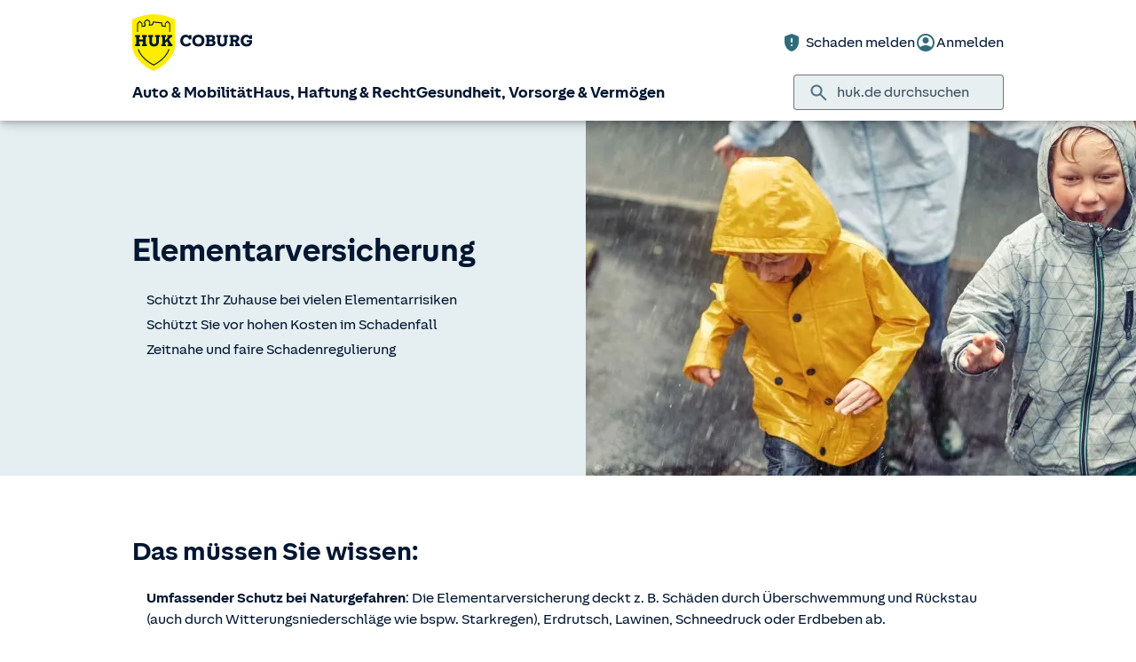

--- FILE ---
content_type: text/html; charset=UTF-8
request_url: https://www.huk.de/haus-haftung-recht/haus-wohnung/elementarschadenversicherung.html
body_size: 17810
content:
<!DOCTYPE html>

<html lang="de" class="no-js no-touchevents ">
	
<head>
    <meta http-equiv="Content-Type" content="text/html; charset=utf-8"/>
    <meta http-equiv="X-UA-Compatible" content="IE=edge"/>
    <title>Elementarschadenversicherung für Haus &amp; Hausrat</title>
    




<script src="/etc/designs/hukde/js/vendor/header.min.js"></script>










    
<link rel="stylesheet" href="/etc/designs/hukde/clientlibs/clientlib-dependencies.min.css" type="text/css">
<link rel="stylesheet" href="/etc/designs/hukde/clientlibs/clientlib-site.min.css" type="text/css">
<script src="/etc/designs/hukde/clientlibs/clientlib-dependencies.min.js"></script>
<script src="/etc/designs/hukde/clientlibs/clientlib-site.min.js"></script>





<script type="module" src="https://static.c.huk.de/core/web-lib-auth/4/dist/lib.js"></script>
<script type="module" src="https://static.c.huk.de/core/web-lib-vmgs/2/dist/lib.js"></script>
<script src="https://static.c.huk.de/core/smartcomponents/header/4/smart-components.esm.js" type="module"></script>
<script src="https://static.c.huk.de/core/smartcomponents/contentfragments/2/smart-components.esm.js" type="module"></script>
<script src="https://static.c.huk.de/core/smartcomponents/contentfragments-commons/4/smart-components.esm.js" type="module"></script>
<script src="https://static.c.huk.de/core/smartcomponents/cb-commons/1/smart-components.js" nomodule></script>
<script src="https://static.c.huk.de/core/smartcomponents/cb-commons/1/smart-components.esm.js" type="module"></script>
<script type="module" src="https://static.c.huk.de/shield/components/1.12/lib/lib.esm.js"></script>
<link rel="stylesheet" href="https://static.c.huk.de/shield/components/1.12/stencil-cls.css"/>
<link rel="stylesheet" href="https://static.c.huk.de/shield/css-framework/1.12/css/all.css"/>
<link rel="stylesheet" href="https://static.c.huk.de/shield/themes/1.12/hukde/theme.css"/>



    
<link rel="stylesheet" href="/etc/designs/hukde/clientlibs/header_shield.min.css" type="text/css">





    <meta name="format-detection" content="telephone=no"/>
    	

	<meta name="description" content="Bei Schäden durch Naturgewalten schützt nur eine Elementarversicherung: Kosten, Leistungen und Optionen."/>
	<meta name="viewport" content="width=device-width,initial-scale=1,maximum-scale=5"/>
	<meta name="content-language" content="de"/>
	<meta name="robots" content="noindex"/>
	<meta name="author" content="HUK-COBURG Versicherungsgruppe"/>
	<meta name="page-topic" content="Versicherungen"/>
	<meta name="audience" content="all"/>
	<meta name="pagepath" content="haus-haftung-recht.haus-wohnung.elementarschadenversicherung"/>
	<meta name="date" content="20251223T08:06:02"/>
	<meta name="geo.placename" content="Friedrich-Engels-Allee 60, 42285 Wuppertal, Deutschland">
<meta name="geo.position" content="51.25779;7.16567">
<meta name="ICBM" content="51.25779, 7.16567">

	
	<meta property="og:title" content="Elementarschadenversicherung für Haus &amp; Hausrat"/>
	<meta property="og:type" content="article"/>
	<meta property="og:description" content="Bei Schäden durch Naturgewalten schützt nur eine Elementarversicherung: Kosten, Leistungen und Optionen."/>
	<meta property="og:url" content="https://www.huk.de/haus-haftung-recht/haus-wohnung/elementarschadenversicherung.html"/>
	<meta property="og:image" content="https://www.huk.de/content/dam/hukde/images/produktseite/buehne/buehne-elementarschaden.scale.shield_buehne430.jpg"/>
	
	
	<meta name="searchKeywords" content="Naturgefahrenversicherung,Elementarversicherung,Überschwemmung,Versicherung Hochwasser, Versicherung Überschwemmung,Überschwemmungsversicherung"/>
	<meta name="searchHeadline" content="Elementarschadenversicherung"/>
	<meta name="searchExcerpt" content="Setzen Sie auf einen umfassenden Versicherungsschutz und auf niedrige Beiträge: mit der Elementarschadenversicherung der HUK-COBURG!"/>
	
	

    <link rel="shortcut icon" href="https://static.c.huk.de/content/dam/hukde/images/technisch/icons/favicon.ico"/>
    <link rel="icon" type="image/png" href="https://static.c.huk.de/content/dam/hukde/images/technisch/icons/favicon-16x16.png" sizes="16x16"/>
    <link rel="icon" type="image/png" href="https://static.c.huk.de/content/dam/hukde/images/technisch/icons/favicon-32x32.png" sizes="32x32"/>
    <link rel="icon" type="image/png" href="https://static.c.huk.de/content/dam/hukde/images/technisch/icons/favicon-96x96.png" sizes="96x96"/>
    <link rel="apple-touch-icon" href="https://static.c.huk.de/content/dam/hukde/images/technisch/logos/HUK_Logo_gelb_nachtblau_RGB_128x128.png" sizes="128x128"/>
    
    


    
        <script id="script-launch" type="text/javascript" src="/wc/launch-EN726332f7b1264bff908fe0cb632901c1.min.js"></script>
        
    


    <script type="application/ld+json">[{"mainEntity":[{"name":"Elementarversicherung für Ihren Hausrat: Was ist versichert?","acceptedAnswer":{"text":"Mit dem Elementarschutz erweitern Sie Ihre Hausratversicherung um wichtige Leistungen bei Naturgefahren. So ist Ihr persönliches Eigentum geschützt – von Möbeln über Elektrogeräte bis hin zu Kleidung oder gelagerten Gegenständen im Keller. Die versicherten Naturgefahren unterteilen sich dabei in zwei Gefahrengruppen. Flexible Absicherung durch die Wahl der Gefahrengruppe Wenn Sie möchten, können Sie die Gefahrengruppen einzeln wählen: Gefahrengruppe 1: Überschwemmung und Rückstau (auch durch Witterungsniederschläge wie z. B. Starkregen), Erdsenkung, Erdfall oder Erdrutsch, Schneedruck (z. B. wenn ein Dach durch Schneemassen einbricht), Lawinen, Vulkanausbruch Gefahrengruppe 2: Erdbeben Bei jedem Versicherungsfall müssen Sie eine Selbstbeteiligung von 500 € tragen. Unsere Empfehlung: Beide Gefahrengruppen kombinieren Für einen umfassenden Schutz empfehlen wir, die Gefahrengruppen 1 und 2 gemeinsam zu versichern. So ist Ihr Hausrat sowohl bei Naturereignissen wie Überschwemmung oder Rückstau als auch bei Ereignissen wie Erdbeben abgesichert. Die Selbstbeteiligung beträgt in jedem Versicherungsfall 500 € – unabhängig davon, welche Gefahrengruppe betroffen ist.","@type":"Answer"},"@type":"Question"},{"name":"Was sind Elementarschäden?","acceptedAnswer":{"text":"Elementarschäden entstehen durch Naturgewalten wie Starkregen, der zu Hochwasser oder Rückstau führt. Typische Beispiele für Elementarschäden: Rückstau nach Starkregen: Das Wasser kann nicht mehr über die Kanalisation abfließen, staut sich zurück und wird über die Abwasserrohre in Ihren Keller gedrückt. Hausrat, Kartons und Möbel, die dort gelagert sind, werden durchnässt, beschädigt und unbrauchbar. Überschwemmung durch Dauerregen: Nach länger anhaltendem Regen kommt es zu einer Überschwemmung des Grundstücks. Der Keller und das Erdgeschoss werden überflutet. Wände, Decken, Böden und Inventar werden zerstört. Schneedruck auf dem Dach: Über Tage hinweg haben sich schwere Schneemassen angesammelt. Durch die Last auf Ihr Dach kann die Konstruktion nachgeben und der Dachstuhl beschädigt werden.","@type":"Answer"},"@type":"Question"},{"name":"Was kostet eine Elementarversicherung?","acceptedAnswer":{"text":"Pauschal lässt sich diese Frage nicht beantworten, denn die Kosten für Ihre Elementarversicherung hängen von mehreren Faktoren ab. Ähnlich wie bei der Wohngebäudeversicherung spielen sowohl das Gebäude selbst als auch seine Lage eine wichtige Rolle. Lage und regionale Risiken: Wohngebiete mit gesteigerter Hochwassergefahr und höherem Starkregenrisiko haben einen anderen Beitrag als Regionen in weniger gefährdeten Gebieten Bauart und Zustand des Gebäudes: Je nach Bauweise kann ein Haus unterschiedlich stark auf Naturereignisse reagieren. Das wirkt sich auf die Höhe der Prämie aus. Leistungsumfang: Wie umfassend Sie sich absichern möchten – also welche Naturgefahren eingeschlossen sind – beeinflusst den Preis, genauso wie eine mögliche Selbstbeteiligung. Gebäude oder zusätzlich Hausrat: Als Hausbesitzer können Sie entscheiden, ob Sie nur Ihr Haus oder auch Ihren Hausrat gegen Elementarschäden absichern möchten. Beides zusammen bietet einen besonders umfassenden Schutz. Wir empfehlen immer Ihr Wohngebäude und Ihren Hausrat abzusichern.","@type":"Answer"},"@type":"Question"},{"name":"Brauche ich als Mieter auch eine Elementarversicherung?","acceptedAnswer":{"text":"Auch als Mieter kann eine Elementarversicherung sinnvoll sein, denn der Vermieter ist nur für das Gebäude verantwortlich. Ihre Hausratgegenstände sind zwar über Ihre Hausratversicherung geschützt, ohne den zusätzlichen Elementarschadenbaustein bleiben jedoch viele Naturgefahren unversichert. In diesen Fällen ist eine Elementarschadenversicherung für Mieter besonders sinnvoll: Wasser im Keller oder Abstellraum: Lagern Sie Möbel, Kartons, Winterreifen oder Elektrogeräte im Keller, können sie durch eindringendes Hochwasser oder Rückstau beschädigt werden. Wenn Ihre Hausverwaltung sich entsprechend abgesichert hat, kommt die Wohngebäudeversicherung des Vermieters für die Instandsetzung der Kellerräume auf, ihre dort deponierten Schätze sind dadurch allerdings nicht abgedeckt. Erdgeschoss- oder Souterrainwohnungen: Wohnungen auf dieser Ebene sind besonders gefährdet, wenn Hochwasser über Terrassen, Lichtschächte oder Eingänge eindringt. Schon wenige Zentimeter reichen aus, um Möbel, Teppiche, Elektrogeräte oder gelagerte Gegenstände zu beschädigen. In städtischen Wohnanlagen: Hier sind Kanäle bei Starkregen schnell überlastet. Ein Rückstau über Bad oder Küche trifft dann auch Mieter, die in einem höheren Stockwerk wohnen. Wenn Sie als Mieter oder Mieterin Ihr persönliches Hab und Gut komplett absichern möchten, können Sie hier Ihren Beitrag zur Hausratversicherung mit Elementarschutz ermitteln.","@type":"Answer"},"@type":"Question"},{"name":"Brauche ich eine Elementarversicherung?","acceptedAnswer":{"text":"Extreme Elementarschäden wie Hochwasser nehmen zu und bedrohen unseren Lebensraum, sie können überall auftreten. Das bedeutet, auch wenn Sie nicht direkt in einem von Hochwasser bedrohten Gebiet leben, können Sie von Elementarschäden wie Überschwemmungen bedroht sein. Deshalb ist eine Elementarversicherung grundsätzlich für die meisten Menschen sinnvoll – egal ob Eigentümer oder Mieter. Aufgrund des Klimawandels treten diese Schäden längst nicht mehr nur in Risikoregionen wie den Hochwassergebieten entlang der großen Flüsse auf. Auch Rückstau ist neben Hochwasser eine sehr häufige Ursache für Schäden an Haus und Hausrat. Eine Elementarversicherung schützt Sie zumindest vor den finanziellen Sorgen in belastenden Situationen wie diesen.","@type":"Answer"},"@type":"Question"},{"name":"Was ist eine Elementarschadenversicherung? ","acceptedAnswer":{"text":"Eine Elementarversicherung schützt sowohl Ihr Zuhause als auch Ihren Hausrat vor Naturgefahren wie Überschwemmung, Rückstau, Erdsenkung oder Schneedruck. Die Elementarschadenversicherung der HUK-COBURG ist in zwei Varianten erhältlich: als Teil Ihrer bestehenden Wohngebäudeversicherung oder als Ergänzung Ihrer Hausratversicherung. Der Elementarschutz der Wohngebäudeversicherung greift, wenn es um Schäden am Gebäude selbst geht – also am Mauerwerk, Dach, Fußböden oder der Haustechnik. Der Elementarschutz der Hausratversicherung greift, wenn persönliche Gegenstände betroffen sind. Dazu zählen Möbel, Kleidung, Elektrogeräte oder alles andere, womit Sie einrichten, was Sie gebrauchen oder verbrauchen.","@type":"Answer"},"@type":"Question"},{"name":" Zahlt der Staat bei Naturkatastrophen? ","acceptedAnswer":{"text":"Staatliche Hilfen können in Ausnahmefällen unterstützen, sind aber nicht garantiert und oft nur ein erster Schritt. Sie ersetzen weder den Schutz für Ihr Gebäude noch für Ihren Hausrat, denn viele Kosten bleiben ohne ausreichende Elementarschadenversicherung an Ihnen hängen.","@type":"Answer"},"@type":"Question"},{"name":" Kann ich mich versichern, wenn mein Haus in einem Risikogebiet steht? ","acceptedAnswer":{"text":"In einigen Regionen ist eine individuelle Risikoeinschätzung nötig. Wir prüfen Ihren Antrag sowohl für das Gebäude als auch für den Hausrat und informieren Sie, welche Optionen möglich sind.","@type":"Answer"},"@type":"Question"},{"name":" Wie melde ich einen Elementarschaden richtig? ","acceptedAnswer":{"text":"Melden Sie den Schaden möglichst schnell – online, telefonisch oder über Ihre Ansprechperson der HUK-COBURG. Für Gebäude (Wohngebäudeversicherung) und Hausrat (Hausratversicherung) gilt: Eine genaue Schilderung des Schadens, Fotos und Belege helfen, den Schaden schneller einzuschätzen und zu regulieren. Sofortmaßnahmen können dazu beitragen, das Schadenausmaß zu mindern.","@type":"Answer"},"@type":"Question"},{"name":" Kann ich meine bestehende Versicherung um den Elementarschutz erweitern? ","acceptedAnswer":{"text":"Ja, in vielen Fällen können wir Ihre bestehende Wohngebäude- oder Hausratversicherung unkompliziert umstellen. Wir prüfen gemeinsam, welche Option für Ihr Gebäude und welche für Ihren Hausrat sinnvoll ist.","@type":"Answer"},"@type":"Question"},{"name":" Was zählt als Elementarschaden? ","acceptedAnswer":{"text":"Elementarschäden entstehen, wenn Naturereignisse wie Überschwemmung, Erdsenkung, Schneedruck oder ein Erdbeben Schäden verursachen. Dabei kann sowohl Ihr Gebäude betroffen sein – also Dach, Wände oder die Haustechnik – als auch Ihr persönlicher Hausrat wie Möbel, Kleidung oder Elektrogeräte.","@type":"Answer"},"@type":"Question"},{"name":"Elementarversicherung für Ihr Haus: Was ist versichert?","acceptedAnswer":{"text":"Unser Schutz – egal ob Elementarschutz Classic oder Basis – beinhaltet jeweils Schäden durch: Überschwemmung und Rückstau (jeweils auch durch Witterungsniederschläge wie z. B. Starkregen), Erdbeben, Erdsenkung, Erdfall, Erdrutsch, Schneedruck, Lawinen und Vulkanausbruch.","@type":"Answer"},"@type":"Question"}],"@context":"https://schema.org","@type":"FAQPage"}]</script>

    
        <meta http-equiv="x-dns-prefetch-control" content="on"/>
        <link rel="dns-prefetch" href="https://static.c.huk.de"/>
    
</head>

	




<body class="s:text-hyphens personalized_content">
    <a id="top" tabindex="-1"></a>
    <a href="#skip-to-main-content" class="skip-link">Zum Hauptinhalt springen</a>
    







<smc-header-hukde contact-phone="0202 47847811">
    <ul slot="navigation">
        <li>
            <a href="/fahrzeuge.html" title="Auto &amp; Mobilität">Auto &amp; Mobilität</a>
            <div class="s-huk-brand-header__flyout">
                <div class="s-huk-brand-header__navigation-close s-huk-brand-header__navigation-close">
                    <s-icon-button label="Navigation schließen" class="s-huk-brand-header__close-btn" color="neutral" size="md" icon="close"></s-icon-button>
                </div>

                <ul>
                    

    


    

    

<li>
    <div class="s-huk-brand-header__flyout__icon">
        <img src="https://static.c.huk.de/content/dam/hukde/icons/navi/auto.svg" alt="Symbol: Auto" class="s:pr-2" width="28" height="28" role="presentation"/>
    </div>

    <div class="s-huk-brand-header__flyout__submenu">
        <a href="/fahrzeuge/kfz-versicherung.html" class="s:text-h6 ">Kfz-Versicherung</a>

        <ul>
            
        
            
                
    




    <li>
        
        
        <a href="/fahrzeuge/kfz-versicherung/autoversicherung.html" class="s:d-flex s:gap-1 s:text-regular s:text  ">
            
            
            <span>Auto­versicherung</span>
        </a>
        
    

    </li>


            
        
            
                
    




    <li>
        
        
        <a href="/fahrzeuge/kfz-versicherung/telematik-plus.html" class="s:d-flex s:gap-1 s:text-regular s:text  ">
            
            
            <span>Telematik Plus</span>
        </a>
        
    

    </li>


            
        
            
                
    




    <li>
        
        
        <a href="/fahrzeuge/kfz-versicherung/leasingversicherung.html" class="s:d-flex s:gap-1 s:text-regular s:text  ">
            
            
            <span>Leasing­versicherung</span>
        </a>
        
    

    </li>


            
        
            
                
    




    <li>
        
        
        <a href="/fahrzeuge/kfz-versicherung/autoversicherung-fahranfaenger.html" class="s:d-flex s:gap-1 s:text-regular s:text  ">
            
            
            <span>Fahranfänger-Versicherung</span>
        </a>
        
    

    </li>


            
        
            
                
    




    <li>
        
        
        <a href="/fahrzeuge/kfz-versicherung/oldtimer-youngtimer.html" class="s:d-flex s:gap-1 s:text-regular s:text  ">
            
            
            <span>Oldtimer &amp; Youngtimer</span>
        </a>
        
    

    </li>


            
        
            
                
    




    <li>
        
        
        <a href="/fahrzeuge/kfz-versicherung/lieferwagen-versicherung.html" class="s:d-flex s:gap-1 s:text-regular s:text  ">
            
            
            <span>Lieferwagen-Versicherung</span>
        </a>
        
    

    </li>


            
        
            
                
    




    <li class="s:lg:d-hidden">
        
        
        <a href="/fahrzeuge/kfz-versicherung.html" class="s:d-flex s:gap-1 s:text-regular s:text  s:lg:d-hidden">
            
            
            <span>Übersicht Kfz-Versicherung</span>
        </a>
        
    

    </li>


            
        
            
        </ul>
    </div>
</li>



    

<li>
    <div class="s-huk-brand-header__flyout__icon">
        <img src="https://static.c.huk.de/content/dam/hukde/icons/navi/e-auto.svg" alt="Symbol: Blitz" class="s:pr-2" width="28" height="28" role="presentation"/>
    </div>

    <div class="s-huk-brand-header__flyout__submenu">
        <a href="/fahrzeuge/e-fahrzeuge.html" class="s:text-h6 ">E-Fahrzeuge</a>

        <ul>
            
                
    




    <li>
        
        
        <a href="/fahrzeuge/kfz-versicherung/elektroautos.html" class="s:d-flex s:gap-1 s:text-regular s:text  ">
            
            
            <span>Elektroautos</span>
        </a>
        
    

    </li>


            
        
            
                
    




    <li>
        
        
        <a href="/fahrzeuge/kfz-versicherung/elektro-kleinstfahrzeuge.html" class="s:d-flex s:gap-1 s:text-regular s:text  ">
            
            
            <span>E-Scooter-Versicherung</span>
        </a>
        
    

    </li>


            
        
            
                
    




    <li>
        
        
        <a href="/fahrzeuge/kfz-versicherung/s-pedelec-versicherung.html" class="s:d-flex s:gap-1 s:text-regular s:text  ">
            
            
            <span>S-Pedelec-Versicherung</span>
        </a>
        
    

    </li>


            
        
            
        
            
                
    




    <li class="s:lg:d-hidden">
        
        
        <a href="/fahrzeuge/e-fahrzeuge.html" class="s:d-flex s:gap-1 s:text-regular s:text  s:lg:d-hidden">
            
            
            <span>Übersicht E-Fahrzeuge</span>
        </a>
        
    

    </li>


            
        
            
        </ul>
    </div>
</li>



    

<li>
    <div class="s-huk-brand-header__flyout__icon">
        <img src="https://static.c.huk.de/content/dam/hukde/icons/navi/zweirad.svg" alt="Symbol: Motorrad" class="s:pr-2" width="28" height="28" role="presentation"/>
    </div>

    <div class="s-huk-brand-header__flyout__submenu">
        <a href="/fahrzeuge/ratgeber/kraftrad.html" class="s:text-h6 ">Zweiräder &amp; Quads</a>

        <ul>
            
                
    




    <li>
        
        
        <a href="/fahrzeuge/kfz-versicherung/mopedversicherung.html" class="s:d-flex s:gap-1 s:text-regular s:text  ">
            
            
            <span>Moped­versicherung</span>
        </a>
        
    

    </li>


            
        
            
                
    




    <li>
        
        
        <a href="/fahrzeuge/kfz-versicherung/elektro-kleinstfahrzeuge.html" class="s:d-flex s:gap-1 s:text-regular s:text  ">
            
            
            <span>E-Scooter-Versicherung</span>
        </a>
        
    

    </li>


            
        
            
                
    




    <li>
        
        
        <a href="/fahrzeuge/kfz-versicherung/leichtkraftrad-versicherung.html" class="s:d-flex s:gap-1 s:text-regular s:text  ">
            
            
            <span>Leicht­kraftrad-Versicherung</span>
        </a>
        
    

    </li>


            
        
            
                
    




    <li>
        
        
        <a href="/fahrzeuge/kfz-versicherung/motorradversicherung.html" class="s:d-flex s:gap-1 s:text-regular s:text  ">
            
            
            <span>Motorrad-Versicherung</span>
        </a>
        
    

    </li>


            
        
            
                
    




    <li>
        
        
        <a href="/fahrzeuge/kfz-versicherung/quad-versicherung.html" class="s:d-flex s:gap-1 s:text-regular s:text  ">
            
            
            <span>Quad-Versicherung</span>
        </a>
        
    

    </li>


            
        
            
        
            
                
    




    <li class="s:lg:d-hidden">
        
        
        <a href="/fahrzeuge/ratgeber/kraftrad.html" class="s:d-flex s:gap-1 s:text-regular s:text  s:lg:d-hidden">
            
            
            <span>Übersicht Zweiräder &amp; Quads</span>
        </a>
        
    

    </li>


            
        
            
        </ul>
    </div>
</li>





    


    

    

<li>
    <div class="s-huk-brand-header__flyout__icon">
        <img src="https://static.c.huk.de/content/dam/hukde/icons/navi/kfz-zusatz.svg" alt="Symbol: Schild mit Häkchen" class="s:pr-2" width="28" height="28" role="presentation"/>
    </div>

    <div class="s-huk-brand-header__flyout__submenu">
        <a href="/fahrzeuge/zusatzschutz.html" class="s:text-h6 ">Zusatzschutz</a>

        <ul>
            
                
    




    <li>
        
        
        <a href="/fahrzeuge/kfz-versicherung/kfz-schutzbrief.html" class="s:d-flex s:gap-1 s:text-regular s:text  ">
            
            
            <span>Kfz-Schutzbrief</span>
        </a>
        
    

    </li>


            
        
            
                
    




    <li>
        
        
        <a href="/fahrzeuge/kfz-versicherung/fahrerschutz.html" class="s:d-flex s:gap-1 s:text-regular s:text  ">
            
            
            <span>Fahrerschutz­versicherung</span>
        </a>
        
    

    </li>


            
        
            
                
    




    <li>
        
        
        <a href="/haus-haftung-recht/rechtsschutzversicherung/verkehrsrechtsschutz.html" class="s:d-flex s:gap-1 s:text-regular s:text  ">
            
            
            <span>Verkehrsrechtsschutz</span>
        </a>
        
    

    </li>


            
        
            
        
            
                
    




    <li class="s:lg:d-hidden">
        
        
        <a href="/fahrzeuge/zusatzschutz.html" class="s:d-flex s:gap-1 s:text-regular s:text  s:lg:d-hidden">
            
            
            <span>Übersicht Zusatzschutz</span>
        </a>
        
    

    </li>


            
        
            
        </ul>
    </div>
</li>



    

<li>
    <div class="s-huk-brand-header__flyout__icon">
        <img src="https://static.c.huk.de/content/dam/hukde/icons/navi/camper.svg" alt="Symbol: Wohnwagen" class="s:pr-2" width="28" height="28" role="presentation"/>
    </div>

    <div class="s-huk-brand-header__flyout__submenu">
        <a href="/fahrzeuge/ratgeber/camper.html" class="s:text-h6 ">Wohnmobil &amp; Anhänger</a>

        <ul>
            
        
            
                
    




    <li>
        
        
        <a href="/fahrzeuge/kfz-versicherung/wohnmobilversicherung.html" class="s:d-flex s:gap-1 s:text-regular s:text  ">
            
            
            <span>Wohnmobil-Versicherung</span>
        </a>
        
    

    </li>


            
        
            
                
    




    <li>
        
        
        <a href="/fahrzeuge/kfz-versicherung/wohnwagenversicherung.html" class="s:d-flex s:gap-1 s:text-regular s:text  ">
            
            
            <span>Wohnwagen-Versicherung</span>
        </a>
        
    

    </li>


            
        
            
                
    




    <li>
        
        
        <a href="/fahrzeuge/kfz-versicherung/anhaenger-versicherung.html" class="s:d-flex s:gap-1 s:text-regular s:text  ">
            
            
            <span>Anhänger-Versicherung</span>
        </a>
        
    

    </li>


            
        
            
                
    




    <li class="s:lg:d-hidden">
        
        
        <a href="/fahrzeuge/ratgeber/camper.html" class="s:d-flex s:gap-1 s:text-regular s:text  s:lg:d-hidden">
            
            
            <span>Übersicht Wohnmobil &amp; Anhänger</span>
        </a>
        
    

    </li>


            
        
            
        </ul>
    </div>
</li>



    

<li>
    <div class="s-huk-brand-header__flyout__icon">
        <img src="https://static.c.huk.de/content/dam/hukde/icons/navi/mobilitaet.svg" alt="Symbol: Lenkrad" class="s:pr-2" width="28" height="28" role="presentation"/>
    </div>

    <div class="s-huk-brand-header__flyout__submenu">
        <a href="/fahrzeuge/mobilitaet.html" class="s:text-h6 ">Mobilität</a>

        <ul>
            
                
    




    <li>
        
        
        <a href="/fahrzeuge/mobilitaet/autoservice.html" class="s:d-flex s:gap-1 s:text-regular s:text  ">
            
            
            <span>Autoservice</span>
        </a>
        
    

    </li>


            
        
            
                
    




    <li>
        
        
        <a href="/fahrzeuge/mobilitaet/autowelt.html" class="s:d-flex s:gap-1 s:text-regular s:text  ">
            
            
            <span>Autoankauf, Verkauf &amp; Abo</span>
        </a>
        
    

    </li>


            
        
            
                
    




    <li>
        
        
        <a href="/fahrzeuge/ratgeber/elektroautos/co2-zertifikat-verkaufen.html" class="s:d-flex s:gap-1 s:text-regular s:text  ">
            
            
            <span>THG-Quote</span>
        </a>
        
    

    </li>


            
        
            
                
    




    <li>
        
        
        <a href="/fahrzeuge/mobilitaet/zulassungsservice.html" class="s:d-flex s:gap-1 s:text-regular s:text  ">
            
            
            <span>Zulassungsservice</span>
        </a>
        
    

    </li>


            
        
            
        
            
                
    




    <li class="s:lg:d-hidden">
        
        
        <a href="/fahrzeuge/mobilitaet.html" class="s:d-flex s:gap-1 s:text-regular s:text  s:lg:d-hidden">
            
            
            <span>Übersicht Mobilität</span>
        </a>
        
    

    </li>


            
        
            
        </ul>
    </div>
</li>





                </ul>
            </div>
        </li>
    
        <li>
            <a href="/haus-haftung-recht.html" title="Haus, Haftung &amp; Recht">Haus, Haftung &amp; Recht</a>
            <div class="s-huk-brand-header__flyout">
                <div class="s-huk-brand-header__navigation-close s-huk-brand-header__navigation-close">
                    <s-icon-button label="Navigation schließen" class="s-huk-brand-header__close-btn" color="neutral" size="md" icon="close"></s-icon-button>
                </div>

                <ul>
                    

    


    

    

<li>
    <div class="s-huk-brand-header__flyout__icon">
        <img src="https://static.c.huk.de/content/dam/hukde/icons/navi/haus.svg" alt="Symbol: Haus" class="s:pr-2" width="28" height="28" role="presentation"/>
    </div>

    <div class="s-huk-brand-header__flyout__submenu">
        <a href="/haus-haftung-recht/haus-wohnung.html" class="s:text-h6 ">Haus &amp; Wohnung</a>

        <ul>
            
        
            
                
    




    <li>
        
        
        <a href="/haus-haftung-recht/haus-wohnung/hausratversicherung.html" class="s:d-flex s:gap-1 s:text-regular s:text  ">
            
            
            <span>Hausrat­versicherung</span>
        </a>
        
    

    </li>


            
        
            
                
    




    <li>
        
        
        <a href="/haus-haftung-recht/haus-wohnung/wohngebaeudeversicherung.html" class="s:d-flex s:gap-1 s:text-regular s:text  ">
            
            
            <span>Wohn­gebäude­versicherung</span>
        </a>
        
    

    </li>


            
        
            
                
    




    <li>
        
        
        <a href="/haus-haftung-recht/haus-wohnung/glasversicherung.html" class="s:d-flex s:gap-1 s:text-regular s:text  ">
            
            
            <span>Glas­versicherung</span>
        </a>
        
    

    </li>


            
        
            
                
    




    <li>
        
        
        <a href="/haus-haftung-recht/haus-wohnung/elementarschadenversicherung.html" class="s:d-flex s:gap-1 s:text-regular s:text  ">
            
            
            <span>Elementar­versicherung</span>
        </a>
        
    

    </li>


            
        
            
                
    




    <li class="s:lg:d-hidden">
        
        
        <a href="/haus-haftung-recht/haus-wohnung.html" class="s:d-flex s:gap-1 s:text-regular s:text  s:lg:d-hidden">
            
            
            <span>Übersicht Haus &amp; Wohnung</span>
        </a>
        
    

    </li>


            
        
            
        </ul>
    </div>
</li>



    

<li>
    <div class="s-huk-brand-header__flyout__icon">
        <img src="https://static.c.huk.de/content/dam/hukde/icons/navi/haftpflicht.svg" alt="Symbol: Weinglas mit Sprung" class="s:pr-2" width="28" height="28" role="presentation"/>
    </div>

    <div class="s-huk-brand-header__flyout__submenu">
        <a href="/haus-haftung-recht/haftpflichtversicherung.html" class="s:text-h6 ">Haftpflicht</a>

        <ul>
            
                
    




    <li>
        
        
        <a href="/haus-haftung-recht/haftpflichtversicherung/private-haftpflichtversicherung.html" class="s:d-flex s:gap-1 s:text-regular s:text  ">
            
            
            <span>Private Haft­pflicht­versicherung</span>
        </a>
        
    

    </li>


            
        
            
                
    




    <li>
        
        
        <a href="/haus-haftung-recht/haftpflichtversicherung/familienhaftpflichtversicherung.html" class="s:d-flex s:gap-1 s:text-regular s:text  ">
            
            
            <span>Familien­haftpflicht</span>
        </a>
        
    

    </li>


            
        
            
                
    




    <li>
        
        
        <a href="/haus-haftung-recht/haftpflichtversicherung/haus-und-grundbesitzerhaftpflicht.html" class="s:d-flex s:gap-1 s:text-regular s:text  ">
            
            
            <span>Haus- &amp; Grundbesitzer­haftpflicht</span>
        </a>
        
    

    </li>


            
        
            
                
    




    <li>
        
        
        <a href="/haus-haftung-recht/haftpflichtversicherung/amts-und-vermoegensschadenhaftpflicht.html" class="s:d-flex s:gap-1 s:text-regular s:text  ">
            
            
            <span>Dienst­haftpflicht­versicherung</span>
        </a>
        
    

    </li>


            
        
            
        
            
                
    




    <li class="s:lg:d-hidden">
        
        
        <a href="/haus-haftung-recht/haftpflichtversicherung.html" class="s:d-flex s:gap-1 s:text-regular s:text  s:lg:d-hidden">
            
            
            <span>Übersicht Haftpflicht</span>
        </a>
        
    

    </li>


            
        
            
        </ul>
    </div>
</li>



    

<li>
    <div class="s-huk-brand-header__flyout__icon">
        <img src="https://static.c.huk.de/content/dam/hukde/icons/navi/rechtsschutz.svg" alt="Symbol: Paragraphen-Zeichen" class="s:pr-2" width="28" height="28" role="presentation"/>
    </div>

    <div class="s-huk-brand-header__flyout__submenu">
        <a href="/haus-haftung-recht/rechtsschutzversicherung.html" class="s:text-h6 ">Rechts­schutz­versicherung</a>

        <ul>
            
        
            
                
    




    <li>
        
        
        <a href="/haus-haftung-recht/rechtsschutzversicherung/verkehrsrechtsschutz.html" class="s:d-flex s:gap-1 s:text-regular s:text  ">
            
            
            <span>Verkehrsrechtsschutz</span>
        </a>
        
    

    </li>


            
        
            
                
    




    <li>
        
        
        <a href="/haus-haftung-recht/rechtsschutzversicherung/privat-berufs-verkehrsrechtsschutz.html" class="s:d-flex s:gap-1 s:text-regular s:text  ">
            
            
            <span>Privat-, Berufs- &amp; Verkehrsrechtsschutz</span>
        </a>
        
    

    </li>


            
        
            
                
    




    <li>
        
        
        <a href="/haus-haftung-recht/rechtsschutzversicherung/familienrechtsschutz.html" class="s:d-flex s:gap-1 s:text-regular s:text  ">
            
            
            <span>Familienrechtsschutz</span>
        </a>
        
    

    </li>


            
        
            
                
    




    <li>
        
        
        <a href="/haus-haftung-recht/rechtsschutzversicherung/privatrechtsschutz.html" class="s:d-flex s:gap-1 s:text-regular s:text  ">
            
            
            <span>Privatrechtsschutz</span>
        </a>
        
    

    </li>


            
        
            
                
    




    <li class="s:lg:d-hidden">
        
        
        <a href="/haus-haftung-recht/rechtsschutzversicherung.html" class="s:d-flex s:gap-1 s:text-regular s:text  s:lg:d-hidden">
            
            
            <span>Übersicht Rechts­schutz­versicherung</span>
        </a>
        
    

    </li>


            
        
            
        </ul>
    </div>
</li>





    


    

    

<li>
    <div class="s-huk-brand-header__flyout__icon">
        <img src="https://static.c.huk.de/content/dam/hukde/icons/navi/bauen.svg" alt="Symbol: Person mit Bauhhelm" class="s:pr-2" width="28" height="28" role="presentation"/>
    </div>

    <div class="s-huk-brand-header__flyout__submenu">
        <a href="/haus-haftung-recht/bauen.html" class="s:text-h6 ">Bauen</a>

        <ul>
            
                
    




    <li>
        
        
        <a href="/haus-haftung-recht/haftpflichtversicherung/bauherrenhaftpflicht.html" class="s:d-flex s:gap-1 s:text-regular s:text  ">
            
            
            <span>Bauherren­haftpflicht</span>
        </a>
        
    

    </li>


            
        
            
                
    




    <li>
        
        
        <a href="/haus-haftung-recht/haus-wohnung/feuer-rohbauversicherung.html" class="s:d-flex s:gap-1 s:text-regular s:text  ">
            
            
            <span>Feuer-Rohbau­versicherung</span>
        </a>
        
    

    </li>


            
        
            
                
    




    <li>
        
        
        <a href="/haus-haftung-recht/haus-wohnung/bausparen.html" class="s:d-flex s:gap-1 s:text-regular s:text  ">
            
            
            <span>Bau­sparen</span>
        </a>
        
    

    </li>


            
        
            
                
    




    <li>
        
        
        <a href="/haus-haftung-recht/haus-wohnung/wohn-riester.html" class="s:d-flex s:gap-1 s:text-regular s:text  ">
            
            
            <span>Wohn-Riester</span>
        </a>
        
    

    </li>


            
        
            
                
    




    <li>
        
        
        <a href="/haus-haftung-recht/haus-wohnung/baufinanzierung.html" class="s:d-flex s:gap-1 s:text-regular s:text  ">
            
            
            <span>Bau­finanzierung</span>
        </a>
        
    

    </li>


            
        
            
                
    




    <li>
        
        
        <a href="/haus-haftung-recht/haus-wohnung/bauleistungsversicherung.html" class="s:d-flex s:gap-1 s:text-regular s:text  ">
            
            
            <span>Bauleistungs­versicherung</span>
        </a>
        
    

    </li>


            
        
            
        
            
                
    




    <li class="s:lg:d-hidden">
        
        
        <a href="/haus-haftung-recht/bauen.html" class="s:d-flex s:gap-1 s:text-regular s:text  s:lg:d-hidden">
            
            
            <span>Übersicht Bauen</span>
        </a>
        
    

    </li>


            
        
            
        </ul>
    </div>
</li>



    

<li>
    <div class="s-huk-brand-header__flyout__icon">
        <img src="https://static.c.huk.de/content/dam/hukde/icons/navi/tier.svg" alt="Symbol: Tatzenabdruck" class="s:pr-2" width="28" height="28" role="presentation"/>
    </div>

    <div class="s-huk-brand-header__flyout__submenu">
        <a href="/haus-haftung-recht/tierversicherung.html" class="s:text-h6 ">Tier­versicherung</a>

        <ul>
            
                
    




    <li>
        
        
        <a href="/haus-haftung-recht/haftpflichtversicherung/tierhalterhaftpflichtversicherung.html" class="s:d-flex s:gap-1 s:text-regular s:text  ">
            
            
            <span>Tierhalter­haftpflicht</span>
        </a>
        
    

    </li>


            
        
            
                
    




    <li>
        
        
        <a href="/haus-haftung-recht/haftpflichtversicherung/hundehaftpflicht.html" class="s:d-flex s:gap-1 s:text-regular s:text  ">
            
            
            <span>Hunde­haftpflicht</span>
        </a>
        
    

    </li>


            
        
            
                
    




    <li>
        
        
        <a href="/haus-haftung-recht/haftpflichtversicherung/pferdehaftpflicht.html" class="s:d-flex s:gap-1 s:text-regular s:text  ">
            
            
            <span>Pferde­haftpflicht</span>
        </a>
        
    

    </li>


            
        
            
                
    




    <li>
        
        
        <a href="/haus-haftung-recht/tierversicherung/katzenversicherung.html" class="s:d-flex s:gap-1 s:text-regular s:text  ">
            
            
            <span>Katzen­versicherung</span>
        </a>
        
    

    </li>


            
        
            
                
    




    <li>
        
        
        <a href="/haus-haftung-recht/haftpflichtversicherung/tierhalterhaftpflichtversicherung/tierkrankenversicherung.html" class="s:d-flex s:gap-1 s:text-regular s:text  ">
            
            
            <span>Tierkranken­versicherung</span>
        </a>
        
    

    </li>


            
        
            
        
            
                
    




    <li>
        
        
        <a href="/haus-haftung-recht/tierversicherung/pferde-op-versicherung.html" class="s:d-flex s:gap-1 s:text-regular s:text  ">
            
            
            <span>Pferde-OP-Versicherung</span>
        </a>
        
    

    </li>


            
        
            
                
    




    <li class="s:lg:d-hidden">
        
        
        <a href="/haus-haftung-recht/tierversicherung.html" class="s:d-flex s:gap-1 s:text-regular s:text  s:lg:d-hidden">
            
            
            <span>Übersicht Tier­versicherung</span>
        </a>
        
    

    </li>


            
        
            
        </ul>
    </div>
</li>



    

<li>
    <div class="s-huk-brand-header__flyout__icon">
        <img src="https://static.c.huk.de/content/dam/hukde/icons/navi/freizeit.svg" alt="Symbol: Fußball" class="s:pr-2" width="28" height="28" role="presentation"/>
    </div>

    <div class="s-huk-brand-header__flyout__submenu">
        <a href="/haus-haftung-recht/sport-freizeit.html" class="s:text-h6 ">Sport &amp; Freizeit</a>

        <ul>
            
                
    




    <li>
        
        
        <a href="/haus-haftung-recht/sport-freizeit/e-bike-versicherung.html" class="s:d-flex s:gap-1 s:text-regular s:text  ">
            
            
            <span>E-Bike-Versicherung</span>
        </a>
        
    

    </li>


            
        
            
                
    




    <li>
        
        
        <a href="/haus-haftung-recht/sport-freizeit/fahrradversicherung.html" class="s:d-flex s:gap-1 s:text-regular s:text  ">
            
            
            <span>Fahrrad­versicherung</span>
        </a>
        
    

    </li>


            
        
            
                
    




    <li>
        
        
        <a href="/haus-haftung-recht/haus-wohnung/fahrradschutzbrief.html" class="s:d-flex s:gap-1 s:text-regular s:text  ">
            
            
            <span>Fahrradschutzbrief</span>
        </a>
        
    

    </li>


            
        
            
                
    




    <li>
        
        
        <a href="/haus-haftung-recht/haftpflichtversicherung/jagdhaftpflichtversicherung.html" class="s:d-flex s:gap-1 s:text-regular s:text  ">
            
            
            <span>Jagd­haftpflicht­versicherung</span>
        </a>
        
    

    </li>


            
        
            
                
    




    <li>
        
        
        <a href="/haus-haftung-recht/haftpflichtversicherung/wassersportversicherung.html" class="s:d-flex s:gap-1 s:text-regular s:text  ">
            
            
            <span>Wassersport­versicherung</span>
        </a>
        
    

    </li>


            
        
            
        
            
                
    




    <li class="s:lg:d-hidden">
        
        
        <a href="/haus-haftung-recht/sport-freizeit.html" class="s:d-flex s:gap-1 s:text-regular s:text  s:lg:d-hidden">
            
            
            <span>Übersicht Sport &amp; Freizeit</span>
        </a>
        
    

    </li>


            
        
            
        </ul>
    </div>
</li>





                </ul>
            </div>
        </li>
    
        <li>
            <a href="/gesundheit-vorsorge-vermoegen.html" title="Gesundheit, Vorsorge &amp; Vermögen">Gesundheit, Vorsorge &amp; Vermögen</a>
            <div class="s-huk-brand-header__flyout">
                <div class="s-huk-brand-header__navigation-close s-huk-brand-header__navigation-close">
                    <s-icon-button label="Navigation schließen" class="s-huk-brand-header__close-btn" color="neutral" size="md" icon="close"></s-icon-button>
                </div>

                <ul>
                    

    


    

    

<li>
    <div class="s-huk-brand-header__flyout__icon">
        <img src="https://static.c.huk.de/content/dam/hukde/icons/navi/kranken.svg" alt="Symbol: Herz mit Herzschlaglinie" class="s:pr-2" width="28" height="28" role="presentation"/>
    </div>

    <div class="s-huk-brand-header__flyout__submenu">
        <a href="/gesundheit-vorsorge-vermoegen/krankenversicherung.html" class="s:text-h6 ">Private Kranken­versicherung</a>

        <ul>
            
        
            
                
    




    <li>
        
        
        <a href="/gesundheit-vorsorge-vermoegen/krankenversicherung/krankenvollversicherung.html" class="s:d-flex s:gap-1 s:text-regular s:text  ">
            
            
            <span>Kranken­voll­versicherung</span>
        </a>
        
    

    </li>


            
        
            
                
    




    <li>
        
        
        <a href="/gesundheit-vorsorge-vermoegen/krankenversicherung/private-krankenversicherung-beamte.html" class="s:d-flex s:gap-1 s:text-regular s:text  ">
            
            
            <span>Private Kranken­versicherung für Beamte</span>
        </a>
        
    

    </li>


            
        
            
                
    




    <li>
        
        
        <a href="/gesundheit-vorsorge-vermoegen/krankenversicherung/auslandskrankenversicherung.html" class="s:d-flex s:gap-1 s:text-regular s:text  ">
            
            
            <span>Auslandskranken­versicherung</span>
        </a>
        
    

    </li>


            
        
            
                
    




    <li class="s:lg:d-hidden">
        
        
        <a href="/gesundheit-vorsorge-vermoegen/krankenversicherung.html" class="s:d-flex s:gap-1 s:text-regular s:text  s:lg:d-hidden">
            
            
            <span>Übersicht Private Kranken­versicherung</span>
        </a>
        
    

    </li>


            
        
            
        </ul>
    </div>
</li>



    

<li>
    <div class="s-huk-brand-header__flyout__icon">
        <img src="https://static.c.huk.de/content/dam/hukde/icons/navi/krankenzusatz.svg" alt="Symbol: Herz mit Herzschlaglinie und einem Plus" class="s:pr-2" width="28" height="28" role="presentation"/>
    </div>

    <div class="s-huk-brand-header__flyout__submenu">
        <a href="/gesundheit-vorsorge-vermoegen/krankenversicherung/krankenzusatzversicherung.html" class="s:text-h6 ">Kranken­zusatz­versicherungen</a>

        <ul>
            
        
            
                
    




    <li>
        
        
        <a href="/gesundheit-vorsorge-vermoegen/krankenversicherung/krankenzusatzversicherung/zahnzusatzversicherung.html" class="s:d-flex s:gap-1 s:text-regular s:text  ">
            
            
            <span>Zahnzusatz­versicherung</span>
        </a>
        
    

    </li>


            
        
            
                
    




    <li>
        
        
        <a href="/gesundheit-vorsorge-vermoegen/krankenversicherung/krankenzusatzversicherung/stationaere-zusatzversicherung.html" class="s:d-flex s:gap-1 s:text-regular s:text  ">
            
            
            <span>Krankenhauszusatz­versicherung</span>
        </a>
        
    

    </li>


            
        
            
                
    




    <li>
        
        
        <a href="/gesundheit-vorsorge-vermoegen/krankenversicherung/krankenzusatzversicherung/krankentagegeld.html" class="s:d-flex s:gap-1 s:text-regular s:text  ">
            
            
            <span>Krankentagegeld­versicherung</span>
        </a>
        
    

    </li>


            
        
            
                
    




    <li>
        
        
        <a href="/gesundheit-vorsorge-vermoegen/krankenversicherung/krankenzusatzversicherung/ambulante-zusatzversicherung.html" class="s:d-flex s:gap-1 s:text-regular s:text  ">
            
            
            <span>Ambulante Zusatz­versicherung</span>
        </a>
        
    

    </li>


            
        
            
                
    




    <li>
        
        
        <a href="/gesundheit-vorsorge-vermoegen/krankenversicherung/krankenzusatzversicherung/krankenhaustagegeld.html" class="s:d-flex s:gap-1 s:text-regular s:text  ">
            
            
            <span>Krankenhaustagegeld</span>
        </a>
        
    

    </li>


            
        
            
                
    




    <li>
        
        
        <a href="/gesundheit-vorsorge-vermoegen/krankenversicherung/krankenzusatzversicherung/kompakter-zusatzschutz.html" class="s:d-flex s:gap-1 s:text-regular s:text  ">
            
            
            <span>Ergänzungsschutz</span>
        </a>
        
    

    </li>


            
        
            
                
    




    <li>
        
        
        <a href="/gesundheit-vorsorge-vermoegen/krankenversicherung/krankenzusatzversicherung/zusatzversicherung-kinder.html" class="s:d-flex s:gap-1 s:text-regular s:text  ">
            
            
            <span>Zusatz­versicherung für Kinder &amp; Jugendliche</span>
        </a>
        
    

    </li>


            
        
            
                
    




    <li>
        
        
        <a href="/gesundheit-vorsorge-vermoegen/krankenversicherung/barmer-zusatzversicherung.html" class="s:d-flex s:gap-1 s:text-regular s:text  ">
            
            
            <span>BARMER Zusatz­versicherungen</span>
        </a>
        
    

    </li>


            
        
            
                
    




    <li class="s:lg:d-hidden">
        
        
        <a href="/gesundheit-vorsorge-vermoegen/krankenversicherung/krankenzusatzversicherung.html" class="s:d-flex s:gap-1 s:text-regular s:text  s:lg:d-hidden">
            
            
            <span>Übersicht Kranken­zusatz­versicherungen</span>
        </a>
        
    

    </li>


            
        
            
        </ul>
    </div>
</li>



    

<li>
    <div class="s-huk-brand-header__flyout__icon">
        <img src="https://static.c.huk.de/content/dam/hukde/icons/navi/existenzsicherung.svg" alt="Symbol: Aktentasche" class="s:pr-2" width="28" height="28" role="presentation"/>
    </div>

    <div class="s-huk-brand-header__flyout__submenu">
        <a href="/gesundheit-vorsorge-vermoegen/existenzsicherung.html" class="s:text-h6 ">Existenzsicherung</a>

        <ul>
            
        
            
                
    




    <li>
        
        
        <a href="/gesundheit-vorsorge-vermoegen/existenzsicherung/berufsunfaehigkeitsversicherung.html" class="s:d-flex s:gap-1 s:text-regular s:text  ">
            
            
            <span>Berufs­unfähigkeits­versicherung</span>
        </a>
        
    

    </li>


            
        
            
                
    




    <li>
        
        
        <a href="/gesundheit-vorsorge-vermoegen/existenzsicherung/existenzschutzversicherung.html" class="s:d-flex s:gap-1 s:text-regular s:text  ">
            
            
            <span>Existenzschutz­versicherung</span>
        </a>
        
    

    </li>


            
        
            
                
    




    <li>
        
        
        <a href="/gesundheit-vorsorge-vermoegen/existenzsicherung/dienstunfaehigkeitsversicherung.html" class="s:d-flex s:gap-1 s:text-regular s:text  ">
            
            
            <span>Dienst­unfähigkeits­versicherung</span>
        </a>
        
    

    </li>


            
        
            
                
    




    <li>
        
        
        <a href="/gesundheit-vorsorge-vermoegen/existenzsicherung/risikolebensversicherung.html" class="s:d-flex s:gap-1 s:text-regular s:text  ">
            
            
            <span>Risiko­lebens­versicherung</span>
        </a>
        
    

    </li>


            
        
            
                
    




    <li>
        
        
        <a href="/gesundheit-vorsorge-vermoegen/existenzsicherung/sterbegeldversicherung.html" class="s:d-flex s:gap-1 s:text-regular s:text  ">
            
            
            <span>Sterbegeld­versicherung</span>
        </a>
        
    

    </li>


            
        
            
                
    




    <li class="s:lg:d-hidden">
        
        
        <a href="/gesundheit-vorsorge-vermoegen/existenzsicherung.html" class="s:d-flex s:gap-1 s:text-regular s:text  s:lg:d-hidden">
            
            
            <span>Übersicht Existenzsicherung</span>
        </a>
        
    

    </li>


            
        
            
        </ul>
    </div>
</li>





    


    

    

<li>
    <div class="s-huk-brand-header__flyout__icon">
        <img src="https://static.c.huk.de/content/dam/hukde/icons/navi/leben.svg" alt="Symbol: Hand unter Euro-Münze" class="s:pr-2" width="28" height="28" role="presentation"/>
    </div>

    <div class="s-huk-brand-header__flyout__submenu">
        <a href="/gesundheit-vorsorge-vermoegen/altersvorsorge.html" class="s:text-h6 ">Altersvorsorge</a>

        <ul>
            
        
            
                
    




    <li>
        
        
        <a href="/gesundheit-vorsorge-vermoegen/altersvorsorge/privatrente.html" class="s:d-flex s:gap-1 s:text-regular s:text  ">
            
            
            <span>Premium Rente</span>
        </a>
        
    

    </li>


            
        
            
                
    




    <li>
        
        
        <a href="/gesundheit-vorsorge-vermoegen/altersvorsorge/ruerup-rente.html" class="s:d-flex s:gap-1 s:text-regular s:text  ">
            
            
            <span>Rürup Rente</span>
        </a>
        
    

    </li>


            
        
            
                
    




    <li>
        
        
        <a href="/gesundheit-vorsorge-vermoegen/altersvorsorge/riester-rente.html" class="s:d-flex s:gap-1 s:text-regular s:text  ">
            
            
            <span>Riester Rente</span>
        </a>
        
    

    </li>


            
        
            
                
    




    <li>
        
        
        <a href="/gesundheit-vorsorge-vermoegen/altersvorsorge/direktversicherung.html" class="s:d-flex s:gap-1 s:text-regular s:text  ">
            
            
            <span>Direkt­versicherung</span>
        </a>
        
    

    </li>


            
        
            
                
    




    <li>
        
        
        <a href="/gesundheit-vorsorge-vermoegen/altersvorsorge/sofortrente.html" class="s:d-flex s:gap-1 s:text-regular s:text  ">
            
            
            <span>Sofortrente</span>
        </a>
        
    

    </li>


            
        
            
                
    




    <li class="s:lg:d-hidden">
        
        
        <a href="/gesundheit-vorsorge-vermoegen/altersvorsorge.html" class="s:d-flex s:gap-1 s:text-regular s:text  s:lg:d-hidden">
            
            
            <span>Übersicht Altersvorsorge</span>
        </a>
        
    

    </li>


            
        
            
        </ul>
    </div>
</li>



    

<li>
    <div class="s-huk-brand-header__flyout__icon">
        <img src="https://static.c.huk.de/content/dam/hukde/icons/navi/pflege.svg" alt="Symbol: Zwei Hände, die ein Herz umschließen" class="s:pr-2" width="28" height="28" role="presentation"/>
    </div>

    <div class="s-huk-brand-header__flyout__submenu">
        <a href="/gesundheit-vorsorge-vermoegen/pflegeversicherung.html" class="s:text-h6 ">Pflege­versicherungen</a>

        <ul>
            
        
            
                
    




    <li>
        
        
        <a href="/gesundheit-vorsorge-vermoegen/pflegeversicherung/pflegezusatzversicherung.html" class="s:d-flex s:gap-1 s:text-regular s:text  ">
            
            
            <span>Pflege-Bahr</span>
        </a>
        
    

    </li>


            
        
            
                
    




    <li>
        
        
        <a href="/gesundheit-vorsorge-vermoegen/pflegeversicherung/pflegetagegeldversicherung.html" class="s:d-flex s:gap-1 s:text-regular s:text  ">
            
            
            <span>Pflegemonatsgeld-Versicherung</span>
        </a>
        
    

    </li>


            
        
            
                
    




    <li>
        
        
        <a href="/gesundheit-vorsorge-vermoegen/pflegeversicherung/pflege-assistance.html" class="s:d-flex s:gap-1 s:text-regular s:text  ">
            
            
            <span>Pflege-Assistance-Leistungen</span>
        </a>
        
    

    </li>


            
        
            
                
    




    <li class="s:lg:d-hidden">
        
        
        <a href="/gesundheit-vorsorge-vermoegen/pflegeversicherung.html" class="s:d-flex s:gap-1 s:text-regular s:text  s:lg:d-hidden">
            
            
            <span>Übersicht Pflege­versicherungen</span>
        </a>
        
    

    </li>


            
        
            
        </ul>
    </div>
</li>



    

<li>
    <div class="s-huk-brand-header__flyout__icon">
        <img src="https://static.c.huk.de/content/dam/hukde/icons/navi/unfall.svg" alt="Symbol: Person mit verbundenem Arm in einer Armschlinge" class="s:pr-2" width="28" height="28" role="presentation"/>
    </div>

    <div class="s-huk-brand-header__flyout__submenu">
        <a href="/gesundheit-vorsorge-vermoegen/unfallversicherung.html" class="s:text-h6 ">Unfall­versicherungen</a>

        <ul>
            
        
            
                
    




    <li>
        
        
        <a href="/gesundheit-vorsorge-vermoegen/existenzsicherung/unfallversicherung.html" class="s:d-flex s:gap-1 s:text-regular s:text  ">
            
            
            <span>Private Unfall­versicherung</span>
        </a>
        
    

    </li>


            
        
            
                
    




    <li>
        
        
        <a href="/gesundheit-vorsorge-vermoegen/unfallversicherung/kinderunfallversicherung.html" class="s:d-flex s:gap-1 s:text-regular s:text  ">
            
            
            <span>Kinder­unfall­versicherung</span>
        </a>
        
    

    </li>


            
        
            
                
    




    <li>
        
        
        <a href="/gesundheit-vorsorge-vermoegen/unfallversicherung/unfallversicherung-rentner.html" class="s:d-flex s:gap-1 s:text-regular s:text  ">
            
            
            <span>Unfall­versicherung für Rentner</span>
        </a>
        
    

    </li>


            
        
            
                
    




    <li class="s:lg:d-hidden">
        
        
        <a href="/gesundheit-vorsorge-vermoegen/unfallversicherung.html" class="s:d-flex s:gap-1 s:text-regular s:text  s:lg:d-hidden">
            
            
            <span>Übersicht Unfall­versicherungen</span>
        </a>
        
    

    </li>


            
        
            
        </ul>
    </div>
</li>





                </ul>
            </div>
        </li>
    </ul>
</smc-header-hukde>

    <main id="main-content">
        <div class="anchor" id="skip-to-main-content"></div>
        


<div class="stage">
	




    


<div>
    <div class="c_buehne s:bg-primary-subdued">
        <div class="gridRootContainer"> 
            
            <div class="gridImageContainer s:d-hidden s:lg:d-block">
                <section class="s:d-grid imgContainer imgContainer--medium" style="--g-cols: 12; ">
                    
    <div style="--col: 12; --col-lg: 6;" class="s:self-center"></div>
    <div id="stageBuehnenbild_desktop" class="s:lg:pl-3 imageCol imageCol--medium" style="--col: 12; --col-lg: 6;">
        <picture>
            <source media="(min-width: 125rem)" srcset="https://static.c.huk.de/content/dam/hukde/images/produktseite/buehne/buehne-elementarschaden.scale.shield_buehne1000.jpg 1x, https://static.c.huk.de/content/dam/hukde/images/produktseite/buehne/buehne-elementarschaden.scale.shield_buehne1000_2x.jpg 2x" sizes="calc(50vw - 16px)"/>
            <source media="(min-width: 97rem)" srcset="https://static.c.huk.de/content/dam/hukde/images/produktseite/buehne/buehne-elementarschaden.scale.shield_buehne860.jpg 1x, https://static.c.huk.de/content/dam/hukde/images/produktseite/buehne/buehne-elementarschaden.scale.shield_buehne860_2x.jpg 2x" sizes="calc(50vw - 16px)"/>
            <source media="(min-width: 75rem)" srcset="https://static.c.huk.de/content/dam/hukde/images/produktseite/buehne/buehne-elementarschaden.scale.shield_buehne630.jpg 1x, https://static.c.huk.de/content/dam/hukde/images/produktseite/buehne/buehne-elementarschaden.scale.shield_buehne630_2x.jpg 2x" sizes="calc(50vw - 16px)"/>
            <source media="(min-width: 62rem)" srcset="https://static.c.huk.de/content/dam/hukde/images/produktseite/buehne/buehne-elementarschaden.scale.shield_buehne530.jpg 1x, https://static.c.huk.de/content/dam/hukde/images/produktseite/buehne/buehne-elementarschaden.scale.shield_buehne530_2x.jpg 2x" sizes="calc(50vw - 16px)"/>
            <source media="(min-width: 36rem)" srcset="https://static.c.huk.de/content/dam/hukde/images/produktseite/buehne/buehne-elementarschaden.scale.shield_buehne711.jpg 1x, https://static.c.huk.de/content/dam/hukde/images/produktseite/buehne/buehne-elementarschaden.scale.shield_buehne711_2x.jpg 2x" sizes="100vw"/>
            <img style="height: 100%;" class="s:object-cover" src="https://static.c.huk.de/content/dam/hukde/images/produktseite/buehne/buehne-elementarschaden.scale.shield_buehne430.jpg" srcset="https://static.c.huk.de/content/dam/hukde/images/produktseite/buehne/buehne-elementarschaden.scale.shield_buehne430.jpg 1x, https://static.c.huk.de/content/dam/hukde/images/produktseite/buehne/buehne-elementarschaden.scale.shield_buehne430_2x.jpg 2x" sizes="100vw" alt="Drei Kinder rennen in Regenjacken durch den Regen" role="none" fetchpriority="high"/>
        </picture>
    </div>

                </section>
            </div>

            <div class="gridBuehneContainer">
                <div class="s:container buehneContainer">
                    
                    <section class="s:lg:d-hidden imgContainer imgContainer--medium" style="--g-cols: 12; ">
                        
    <div style="--col: 12; --col-lg: 6;" class="s:self-center"></div>
    <div id="stageBuehnenbild_mobile" class="s:lg:pl-3 imageCol imageCol--medium" style="--col: 12; --col-lg: 6;">
        <picture>
            <source media="(min-width: 125rem)" srcset="https://static.c.huk.de/content/dam/hukde/images/produktseite/buehne/buehne-elementarschaden.scale.shield_buehne1000.jpg 1x, https://static.c.huk.de/content/dam/hukde/images/produktseite/buehne/buehne-elementarschaden.scale.shield_buehne1000_2x.jpg 2x" sizes="calc(50vw - 16px)"/>
            <source media="(min-width: 97rem)" srcset="https://static.c.huk.de/content/dam/hukde/images/produktseite/buehne/buehne-elementarschaden.scale.shield_buehne860.jpg 1x, https://static.c.huk.de/content/dam/hukde/images/produktseite/buehne/buehne-elementarschaden.scale.shield_buehne860_2x.jpg 2x" sizes="calc(50vw - 16px)"/>
            <source media="(min-width: 75rem)" srcset="https://static.c.huk.de/content/dam/hukde/images/produktseite/buehne/buehne-elementarschaden.scale.shield_buehne630.jpg 1x, https://static.c.huk.de/content/dam/hukde/images/produktseite/buehne/buehne-elementarschaden.scale.shield_buehne630_2x.jpg 2x" sizes="calc(50vw - 16px)"/>
            <source media="(min-width: 62rem)" srcset="https://static.c.huk.de/content/dam/hukde/images/produktseite/buehne/buehne-elementarschaden.scale.shield_buehne530.jpg 1x, https://static.c.huk.de/content/dam/hukde/images/produktseite/buehne/buehne-elementarschaden.scale.shield_buehne530_2x.jpg 2x" sizes="calc(50vw - 16px)"/>
            <source media="(min-width: 36rem)" srcset="https://static.c.huk.de/content/dam/hukde/images/produktseite/buehne/buehne-elementarschaden.scale.shield_buehne711.jpg 1x, https://static.c.huk.de/content/dam/hukde/images/produktseite/buehne/buehne-elementarschaden.scale.shield_buehne711_2x.jpg 2x" sizes="100vw"/>
            <img style="height: 100%;" class="s:object-cover" src="https://static.c.huk.de/content/dam/hukde/images/produktseite/buehne/buehne-elementarschaden.scale.shield_buehne430.jpg" srcset="https://static.c.huk.de/content/dam/hukde/images/produktseite/buehne/buehne-elementarschaden.scale.shield_buehne430.jpg 1x, https://static.c.huk.de/content/dam/hukde/images/produktseite/buehne/buehne-elementarschaden.scale.shield_buehne430_2x.jpg 2x" sizes="100vw" alt="Drei Kinder rennen in Regenjacken durch den Regen" role="none" fetchpriority="high"/>
        </picture>
    </div>

                    </section>

                    
                    <section class="s:d-grid imgContainer imgContainer--medium" style="--g-cols: 12; ">
                        <div style="--col: 6;" class="s:self-center"></div>
                        <div class="s:pl-3 imageCol imageCol--medium" style="--col: 6;"></div>
                    </section>

                    <section class="s:d-grid stickerContainer s:self-center s:gap-y-0" style="--g-cols: 12;">
                        
                        <div id="stageTestat_mobile" class="s:lg:d-hidden stickerCol s:d-flex s:flex-row-reverse" style="--col: 12;">
                            
                        </div>

                        
                        <div style="--col:12; --col-lg: 6;" class="s:pl-4 s:pr-4 s:lg:pr-2 s:py-8 s:lg:py-0">
                            <h1 id="stageHeadlineBig" class="s:text-display-3 s:text">Elementar­versicherung</h1>
                            
                            
                            <div id="stageRichtext" class="s:text-hyphens s:prose s:mt-6 s:marker-check">
                                
                                <ul>
<li>Schützt Ihr Zuhause bei vielen Elementarrisiken </li>
<li>Schützt Sie vor hohen Kosten im Schadenfall </li>
<li>Zeitnahe und faire Schadenregulierung </li>
</ul>

                            </div>

                            
    

    
    
    

    
    


    
    
    
    


                        </div>

                        
                        
                    </section>
                </div>
            </div>
        </div>
    </div>
</div>
</div>
        <smc-vm-bar-hukde has-padding-bottom="true"></smc-vm-bar-hukde>
        
<div class="content">
	<div class="stripe stripe--content">
	




    
    
    <div class="c_gridcontainer_v2">





<div>
    
    

    
    

    
    <div class="    ">
        <div class=" ">
            <div class="s:container s:lg:px-4">
                <div class="s:d-grid s:gap-y-0" style="--g-cols: 12">
                    
                        
                        
                        
                        
                        <div style="--col: 12" class="s:self-start  s:pt-0 s:pb-12 s:md:pb-20 ">
                            
                            
                                

<div class=" s:h-full  ">
    
    


<div class="c_textimage_v2">
    
    
    <h2 class="  s:text-bold s:pb-3 s:md:pb-6">Das müssen Sie wissen:</h2>

    <div class=" s:gap-y-4">
        

        <div>
            <div class="s:text-hyphens s:prose s:marker-bullet">
                
                <ul>
<li><b>Umfassender Schutz bei Naturgefahren</b>: Die Elementarversicherung deckt z. B. Schäden durch Überschwemmung und Rückstau (auch durch Witterungsniederschläge wie bspw. Starkregen), Erdrutsch, Lawinen, Schneedruck oder Erdbeben ab. </li>
<li><b>Sinnvolle Ergänzung für Mieter und Eigentümer</b>: Im Grundschutz der meisten Hausrat- und Wohngebäudeversicherungen ist der Versicherungsschutz bei Elementargefahren nicht enthalten – der Zusatzbaustein füllt diese Lücke.</li>
<li><b>Individuell kalkulierter Beitrag</b>: Die Kosten einer Elementarversicherung richten sich u.a. nach Lage und Gebäudeart Ihres Zuhauses und dem gewünschtem Leistungsumfang. </li>
</ul>

            </div>
        </div>
    </div>

    
    
    
</div>
    
</div>

                            
                        </div>
                    
                </div>
            </div>
        </div>
    </div>
</div></div>


    
    
    <div class="c_gridcontainer_v2">





<div>
    
    

    
    

    
    <div class="    ">
        <div class=" ">
            <div class="s:container s:lg:px-4">
                <div class="s:d-grid s:gap-y-0" style="--g-cols: 12">
                    
                        
                        
                        
                        
                        <div style="--col: 12" class="s:self-start  s:pt-0 s:pb-12 s:md:pb-20 ">
                            
                            
                                

<div class=" s:h-full  ">
    
    


<div class="c_textimage_v2">
    
    
    <h2 class="  s:text-bold s:pb-3 s:md:pb-6">Mit einer Elementar­versicherung auf Nummer sicher gehen</h2>

    <div class=" s:gap-y-4">
        

        <div>
            <div class="s:text-hyphens s:prose s:marker-bullet">
                
                <p>Ein kurzer Wetterumschwung, der Regen nimmt zu, das Wasser kann nicht mehr richtig abfließen – und plötzlich steht es in Keller oder Garage. Das <b>Risiko </b>für Starkregen oder Überschwemmungen steigt in Deutschland aufgrund der veränderten Wetterlage immer stärker. Dabei wird das finanzielle Risko oft unterschätzt. Die immensen Kosten dieser Schäden können Ihre Existenz bedrohen.</p>
<p>Nur rund <b>12 Millionen Hausbesitzer</b> in Deutschland sind gegen Elementarschäden abgesichert. Der Rest geht im Ernstfall leer aus. </p>
<p>Deshalb ist Ihre Elementarschadenversicherung eine sinnvolle Ergänzung zu Ihrer <a underline='always' class='s:text' href="/haus-haftung-recht/haus-wohnung/hausratversicherung.html">Hausratversicherung </a>und <a underline='always' class='s:text' href="/haus-haftung-recht/haus-wohnung/wohngebaeudeversicherung.html">Wohngebäudeversicherung</a>. So sind Sie auch bei Schäden durch weitere Naturgefahren finanziell abgesichert. </p>

            </div>
        </div>
    </div>

    
    
    
</div>
    
</div>

                            
                        </div>
                    
                </div>
            </div>
        </div>
    </div>
</div></div>


    
    
    <div class="c_gridcontainer_v2">





<div>
    
    

    
    

    
    <div class="    ">
        <div class=" s:bg-primary-subdued">
            <div class="s:container s:lg:px-4">
                <div class="s:d-grid s:gap-y-0" style="--g-cols: 12">
                    
                        
                        
                        
                        
                        <div style="--col: 12" class="s:self-start  s:pt-10 s:md:pt-14 s:pb-0 ">
                            
                            
                                

<div class=" s:h-full  ">
    
    


<div class="c_textimage_v2">
    
    
    <h3 class="  s:text-bold s:pb-3 s:md:pb-6">Wir zeigen Ihnen, wie Sie Ihr Zuhause bei Naturgefahren absichern können</h3>

    <div class="s:d-flex s:flex-col s:items-center s:gap-y-4">
        

        
    </div>

    
    
    
</div>
    
</div>

                            
                        </div>
                    
                </div>
            </div>
        </div>
    </div>
</div></div>


    
    
    <div class="c_gridcontainer_v2">





<div>
    
    

    
    

    
    <div class="    ">
        <div class=" s:bg-primary-subdued">
            <div class="s:container s:lg:px-4">
                <div class="s:d-grid s:gap-y-0" style="--g-cols: 12">
                    
                        
                        
                        
                        
                        <div style="--col: 12; --col-md: 6" class="s:self-start  s:pt-0 s:pb-12 s:md:pb-20 ">
                            
                            
                                

<div class=" s:h-full  ">
    
    



<section class="s:d-grid s:gap-y-4 s:ordered  c_steaser " style="--g-cols: 8;">
    
    

    
    <div class="s:self-start" style="--col: 8; --col-lg: 8; --order-lg: 1; --col-start-lg: 0">
        <div class="s:text-h5  s:text-regular">Wohn­gebäude­versicherung</div>
        
        <div class="s:text-hyphens s:prose s:mt-3 s:md:mt-6 s:marker-bullet">
            
            <p>Eine Wohngebäudeversicherung mit Elementarschutz ergänzt den Schutz für Ihr Haus um wichtige Leistungen bei Schäden durch weitere Naturgefahren.  </p>

        </div>

        
        <div class="s:d-flex s:mt-5 s:flex-column s:md:flex-row">
            <s-button type="button" url="/tarifrechner/wg" label="Jetzt Wohngeb&amp;auml;udeversicherung mit Elementarschutz berechnen" size="lg" color="accent" variant="filled">
                Jetzt berechnen
            </s-button>
        </div>
        
    

        
        <div class="s:mt-5">
            <a href="/haus-haftung-recht/haus-wohnung/wohngebaeudeversicherung.html" underline="always" class="s:d-flex s:gap-1 s:text-regular s:text">
                <s-icon name="chevron-right" size="auto" variant="filled" style="margin-top:5px"></s-icon>
                
                <span>Wohngebäude­versicherung mit Elementarschutz</span>
            </a>
        </div>
        
    

    </div>
</section>


    
</div>

                            
                        </div>
                    
                        
                        
                        
                        
                        <div style="--col: 12; --col-md: 6" class="s:self-start  s:pt-0 s:pb-12 s:md:pb-20 ">
                            
                            
                                

<div class=" s:h-full  ">
    
    



<section class="s:d-grid s:gap-y-4 s:ordered  c_steaser " style="--g-cols: 8;">
    
    

    
    <div class="s:self-start" style="--col: 8; --col-lg: 8; --order-lg: 1; --col-start-lg: 0">
        <div class="s:text-h5  s:text-regular">Hausrat­versicherung</div>
        
        <div class="s:text-hyphens s:prose s:mt-3 s:md:mt-6 s:marker-bullet">
            
            <p>Über Ihre Hausratversicherung mit Elementarschutz sichern Sie auch Ihre Einrichtung zuverlässig gegen Schäden durch Naturgefahren ab.</p>

        </div>

        
        <div class="s:d-flex s:mt-5 s:flex-column s:md:flex-row">
            <s-button type="button" url="/tarifrechner/hr" label="Jetzt Hausratversicherung mit oder ohne Elementarschutz berechnen" size="lg" color="accent" variant="filled">
                Jetzt berechnen
            </s-button>
        </div>
        
    

        
        <div class="s:mt-5">
            <a href="/haus-haftung-recht/haus-wohnung/hausratversicherung.html" underline="always" class="s:d-flex s:gap-1 s:text-regular s:text">
                <s-icon name="chevron-right" size="auto" variant="filled" style="margin-top:5px"></s-icon>
                
                <span>Hausrat­versicherung mit oder ohne Elementarschutz</span>
            </a>
        </div>
        
    

    </div>
</section>


    
</div>

                            
                        </div>
                    
                </div>
            </div>
        </div>
    </div>
</div></div>


    
    
    <div class="c_gridcontainer_v2">





<div>
    
    

    
    

    
    <div class="    ">
        <div class=" ">
            <div class="s:container s:lg:px-4">
                <div class="s:d-grid s:gap-y-0" style="--g-cols: 12">
                    
                        
                        
                        
                        
                        <div style="--col: 12" class="s:self-start  s:pt-10 s:md:pt-14 s:pb-12 s:md:pb-20 ">
                            
                            
                                

<div class=" s:h-full  ">
    
    


<div class="c_textimage_v2">
    
    
    <h2 class="  s:text-bold s:pb-3 s:md:pb-6">Brauche ich eine Elementar­versicherung?</h2>

    <div class=" s:gap-y-4">
        

        <div>
            <div class="s:text-hyphens s:prose s:marker-bullet">
                
                <p>Extreme Elementarschäden wie Hochwasser nehmen zu und bedrohen unseren Lebensraum, sie können überall auftreten. Das bedeutet, auch wenn Sie nicht direkt in einem von <b>Hochwasser </b>bedrohten Gebiet leben, können Sie von Elementarschäden wie Überschwemmungen bedroht sein. Deshalb ist eine Elementarversicherung grundsätzlich für die meisten Menschen <b>sinnvoll </b>– egal ob Eigentümer oder Mieter. </p>
<p>Aufgrund des Klimawandels treten diese Schäden längst nicht mehr nur in Risikoregionen wie den Hochwassergebieten entlang der großen Flüsse auf. Auch Rückstau ist neben Hochwasser eine sehr häufige Ursache für <b>Schäden an Haus und Hausrat</b>. Eine Elementarversicherung schützt Sie zumindest vor den finanziellen Sorgen in belastenden Situationen wie diesen.  </p>

            </div>
        </div>
    </div>

    
    
    
</div>
    
</div>

                            
                        </div>
                    
                </div>
            </div>
        </div>
    </div>
</div></div>


    
    
    <div class="c_gridcontainer_v2">





<div>
    
    

    
    

    
    <div class="    ">
        <div class=" ">
            <div class="s:container s:lg:px-4">
                <div class="s:d-grid s:gap-y-0" style="--g-cols: 12">
                    
                        
                        
                        
                        
                        <div style="--col: 12" class="s:self-start  s:pt-0 s:pb-5 s:md:pb-10 ">
                            
                            
                                

<div class=" s:h-full  ">
    
    


<div class="c_textimage_v2">
    
    
    <h2 class="  s:text-bold s:pb-3 s:md:pb-6">Was sind Elementarschäden?</h2>

    <div class=" s:gap-y-4">
        

        <div>
            <div class="s:text-hyphens s:prose s:marker-bullet">
                
                <p>Elementarschäden entstehen durch Naturgewalten wie Starkregen, der zu Hochwasser oder Rückstau führt. </p>
<p>Typische Beispiele für Elementarschäden: </p>
<ul>
<li><b>Rückstau nach Starkregen</b>: Das Wasser kann nicht mehr über die Kanalisation abfließen, staut sich zurück und wird über die Abwasserrohre in Ihren Keller gedrückt. Hausrat, Kartons und Möbel, die dort gelagert sind, werden durchnässt, beschädigt und unbrauchbar. </li>
<li><b>Überschwemmung durch Dauerregen</b>: Nach länger anhaltendem Regen kommt es zu einer Überschwemmung des Grundstücks. Der Keller und das Erdgeschoss werden überflutet. Wände, Decken, Böden und Inventar werden zerstört. </li>
<li><b>Schneedruck auf dem Dach</b>: Über Tage hinweg haben sich schwere Schneemassen angesammelt. Durch die Last auf Ihr Dach kann die Konstruktion nachgeben und der Dachstuhl beschädigt werden. </li>
</ul>

            </div>
        </div>
    </div>

    
    
    
</div>
    
</div>

                            
                        </div>
                    
                </div>
            </div>
        </div>
    </div>
</div></div>


    
    
    <div class="c_gridcontainer_v2">





<div>
    
    

    
    

    
    <div class="    ">
        <div class=" ">
            <div class="s:container s:lg:px-4">
                <div class="s:d-grid s:gap-y-0" style="--g-cols: 12">
                    
                        
                        
                        
                        
                        <div style="--col: 12" class="s:self-start  s:pt-0 s:pb-12 s:md:pb-20 ">
                            
                            
                                

<div class="s:bg-primary-subdued s:h-full  s:pl-4 s:pr-4 s:pt-4 s:pb-4  ">
    
    


<div class="c_textimage_v2">
    
    
    

    <div class=" s:gap-y-4">
        

        <div>
            <div class="s:text-hyphens s:prose s:marker-bullet">
                
                <p>Weitere Informationen zu der steigenden Bedrohung durch Naturgefahren und was sie dagegen unternehmen können, finden Sie in unserem Ratgeber zu <a underline='always' class='s:text' href="/haus-haftung-recht/ratgeber/schutz-elementarschaeden.html">Elementarschäden</a>.</p>

            </div>
        </div>
    </div>

    
    
    
</div>
    
</div>

                            
                        </div>
                    
                </div>
            </div>
        </div>
    </div>
</div></div>


    
    
    <div class="c_gridcontainer_v2">





<div>
    
    

    
    

    
    <div class="    ">
        <div class=" ">
            <div class="s:container s:lg:px-4">
                <div class="s:d-grid s:gap-y-0" style="--g-cols: 12">
                    
                        
                        
                        
                        
                        <div style="--col: 12" class="s:self-start  s:pt-0 s:pb-5 s:md:pb-10 ">
                            
                            
                                

<div class=" s:h-full  ">
    
    


<div class="c_textimage_v2">
    
    
    <h2 class="  s:text-bold s:pb-3 s:md:pb-6">Brauche ich als Mieter auch eine Elementar­versicherung?</h2>

    <div class=" s:gap-y-4">
        

        <div>
            <div class="s:text-hyphens s:prose s:marker-bullet">
                
                <p>Auch als Mieter kann eine Elementarversicherung sinnvoll sein, denn der Vermieter ist nur für das Gebäude verantwortlich. Ihre Hausratgegenstände sind zwar über Ihre <a underline='always' class='s:text' href="/haus-haftung-recht/haus-wohnung/hausratversicherung.html">Hausratversicherung</a> geschützt, ohne den zusätzlichen Elementarschadenbaustein bleiben jedoch viele Naturgefahren unversichert. </p>
<p>In diesen Fällen ist eine Elementarschadenversicherung für Mieter besonders sinnvoll: </p>
<ul>
<li><b>Wasser im Keller oder Abstellraum</b>: Lagern Sie Möbel, Kartons, Winterreifen oder Elektrogeräte im Keller, können sie durch eindringendes Hochwasser oder Rückstau beschädigt werden. Wenn Ihre Hausverwaltung sich entsprechend abgesichert hat, kommt die <a underline='always' class='s:text' href="/haus-haftung-recht/haus-wohnung/wohngebaeudeversicherung.html">Wohngebäudeversicherung</a> des Vermieters für die Instandsetzung der Kellerräume auf, ihre dort deponierten Schätze sind dadurch allerdings nicht abgedeckt. </li>
<li><b>Erdgeschoss- oder Souterrainwohnungen</b>: Wohnungen auf dieser Ebene sind besonders gefährdet, wenn Hochwasser über Terrassen, Lichtschächte oder Eingänge eindringt. Schon wenige Zentimeter reichen aus, um Möbel, Teppiche, Elektrogeräte oder gelagerte Gegenstände zu beschädigen. </li>
<li><b>In städtischen Wohnanlagen</b>: Hier sind Kanäle bei Starkregen schnell überlastet. Ein Rückstau über Bad oder Küche trifft dann auch Mieter, die in einem höheren Stockwerk wohnen. </li>
</ul>
<p>Wenn Sie als Mieter oder Mieterin Ihr persönliches Hab und Gut komplett absichern möchten, können Sie hier Ihren Beitrag zur Hausratversicherung mit Elementarschutz ermitteln.  </p>

            </div>
        </div>
    </div>

    
    
    
</div>
    
</div>

                            
                        </div>
                    
                </div>
            </div>
        </div>
    </div>
</div></div>


    
    
    <div class="c_gridcontainer_v2">





<div>
    
    

    
    

    
    <div class="    ">
        <div class=" ">
            <div class="s:container s:lg:px-4">
                <div class="s:d-grid s:gap-y-0" style="--g-cols: 12">
                    
                        
                        
                        
                        
                        <div style="--col: 12" class="s:self-start  s:pt-0 s:pb-12 s:md:pb-20 ">
                            
                            
                                

<div class=" s:h-full  ">
    
    




<div class="s:d-flex s:flex-column s:justify-end s:md:flex-row ">
    <s-button type="button" label="Jetzt Hausratversicherung mit oder ohne Elementarschutz berechnen" url="/tarifrechner/hr" size="lg" color="accent" variant="filled">
        Jetzt berechnen 
    </s-button>
</div>

    


    
<script src="/etc.clientlibs/hukde/components/content/c_button/v2/c_button/clientlib.min.js"></script>





    
</div>

                            
                        </div>
                    
                </div>
            </div>
        </div>
    </div>
</div></div>


    
    
    <div class="c_gridcontainer_v2">





<div>
    
    

    
    

    
    <div class="    ">
        <div class=" ">
            <div class="s:container s:lg:px-4">
                <div class="s:d-grid s:gap-y-0" style="--g-cols: 12">
                    
                        
                        
                        
                        
                        <div style="--col: 12" class="s:self-start  s:pt-0 s:pb-12 s:md:pb-20 ">
                            
                            
                                

<div class=" s:h-full  ">
    
    


<div class="c_textimage_v2">
    
    
    <h2 class="  s:text-bold s:pb-3 s:md:pb-6">Was kostet eine Elementar­versicherung?</h2>

    <div class=" s:gap-y-4">
        

        <div>
            <div class="s:text-hyphens s:prose s:marker-bullet">
                
                <p>Pauschal lässt sich diese Frage nicht beantworten, denn die Kosten für Ihre Elementarversicherung hängen von mehreren Faktoren ab. Ähnlich wie bei der Wohngebäudeversicherung spielen sowohl das Gebäude selbst als auch seine Lage eine wichtige Rolle. </p>
<ul>
<li><b>Lage und regionale Risiken</b>: Wohngebiete mit gesteigerter Hochwassergefahr und höherem Starkregenrisiko haben einen anderen Beitrag als Regionen in weniger gefährdeten Gebieten </li>
<li><b>Bauart und Zustand des Gebäudes</b>: Je nach Bauweise kann ein Haus unterschiedlich stark auf Naturereignisse reagieren. Das wirkt sich auf die Höhe der Prämie aus. </li>
<li><b>Leistungsumfang</b>: Wie umfassend Sie sich absichern möchten – also welche Naturgefahren eingeschlossen sind – beeinflusst den Preis, genauso wie eine mögliche Selbstbeteiligung. </li>
<li><b>Gebäude oder zusätzlich Hausrat</b>: Als Hausbesitzer können Sie entscheiden, ob Sie nur Ihr Haus oder auch Ihren Hausrat gegen Elementarschäden absichern möchten. Beides zusammen bietet einen besonders umfassenden Schutz. </li>
</ul>
<p>Wir empfehlen immer Ihr Wohngebäude und Ihren Hausrat abzusichern. </p>

            </div>
        </div>
    </div>

    
    
    
</div>
    
</div>

                            
                        </div>
                    
                </div>
            </div>
        </div>
    </div>
</div></div>


    
    
    <div class="c_gridcontainer_v2">





<div>
    
    

    
    

    
    <div class="    ">
        <div class=" ">
            <div class="s:container s:lg:px-4">
                <div class="s:d-grid s:gap-y-0" style="--g-cols: 12">
                    
                        
                        
                        
                        
                        <div style="--col: 12" class="s:self-start  s:pt-0 s:pb-5 s:md:pb-10 ">
                            
                            
                                

<div class=" s:h-full  ">
    
    


<div class="c_textimage_v2">
    
    
    <h2 class="  s:text-bold s:pb-3 s:md:pb-6">Unsere Optionen für eine Elementar­schaden­versicherung der <span class="nobr">HUK-COBURG</span></h2>

    <div class=" s:gap-y-4">
        

        <div>
            <div class="s:text-hyphens s:prose s:marker-bullet">
                
                <p>Der Elementarschutz kann je nach Leistungsumfang unterschiedlich ausgestaltet sein. Hier zeigen wir Ihnen, wie sich unsere Varianten unterscheiden.</p>

            </div>
        </div>
    </div>

    
    
    
</div>
    
</div>

                            
                        </div>
                    
                </div>
            </div>
        </div>
    </div>
</div></div>


    
    
    <div class="c_gridcontainer_v2">





<div>
    
    

    
    

    
    <div class="    ">
        <div class=" ">
            <div class="s:container s:lg:px-4">
                <div class="s:d-grid s:gap-y-0" style="--g-cols: 12">
                    
                        
                        
                        
                        
                        <div style="--col: 12" class="s:self-start  s:pt-0 s:pb-12 s:md:pb-20 ">
                            
                            
                                

<div class=" s:h-full  ">
    
    


<div class="c_textimage_v2">
    
    
    <h3 class="  s:text-bold s:pb-3 s:md:pb-6"> Optionen der Elementar­versicherung als Teil der Wohn­gebäude­versicherung</h3>

    <div class=" s:gap-y-4">
        

        <div>
            <div class="s:text-hyphens s:prose s:marker-bullet">
                
                <p><b>Unsere Empfehlung: Der Elementarschutz Classic </b></p>
<p>Mit dem Elementarschutz Classic sichern Sie Ihr Gebäude umfassend gegen weitere Naturgefahren ab – auch bei schweren Schadenereignissen. </p>
<p>Die Selbstbeteiligung beträgt dabei 500 €, bei Erdbeben 100.000 €. Auf Wunsch können Sie die Selbstbeteiligung für Erdbeben auf <span class='nobr'>10 %</span> des Schadens (mind. 500 €, max. 5.000 €) senken. </p>
<p><b>Die Mindestabsicherung: Elementarschutz Basis </b></p>
<p>Falls Sie entgegen unserer Empfehlung auf den Elementarschutz Classic verzichten, lassen wir Sie nicht ohne Schutz dastehen. Mit dem Elementarschutz Basis haben Sie eine grundlegende Mindestabsicherung bei Schäden durch weitere Naturgefahren. </p>
<p>Bitte beachten Sie: Für Schäden durch weitere Naturgefahren tragen Sie im Elementarschutz Basis eine Selbstbeteiligung von 100.000 €. Staatliche Hilfe deckt diesen Eigenanteil in der Regel nicht ab. </p>

            </div>
        </div>
    </div>

    
    
    
</div>
    
</div>

                            
                        </div>
                    
                </div>
            </div>
        </div>
    </div>
</div></div>


    
    
    <div class="c_gridcontainer_v2">





<div>
    
    

    
    

    
    <div class="    ">
        <div class=" ">
            <div class="s:container s:lg:px-4">
                <div class="s:d-grid s:gap-y-0" style="--g-cols: 12">
                    
                        
                        
                        
                        
                        <div style="--col: 12" class="s:self-start  s:pt-0 s:pb-12 s:md:pb-20 ">
                            
                            
                                

<div class=" s:h-full  ">
    
    


<div class="c_textimage_v2">
    
    
    <h3 class="  s:text-bold s:pb-3 s:md:pb-6">Elementar­versicherung für Ihr Haus: Was ist versichert?</h3>

    <div class=" s:gap-y-4">
        

        <div>
            <div class="s:text-hyphens s:prose s:marker-bullet">
                
                <p>Unser Schutz – egal ob Elementarschutz Classic oder Basis – beinhaltet jeweils Schäden durch: </p>
<ul>
<li>Überschwemmung und Rückstau (jeweils auch durch Witterungsniederschläge wie z. B. Starkregen), </li>
<li>Erdbeben, </li>
<li>Erdsenkung, </li>
<li>Erdfall, </li>
<li>Erdrutsch, </li>
<li>Schneedruck, </li>
<li>Lawinen und </li>
<li>Vulkanausbruch. </li>
</ul>

            </div>
        </div>
    </div>

    
    
    
</div>
    
</div>

                            
                        </div>
                    
                </div>
            </div>
        </div>
    </div>
</div></div>


    
    
    <div class="c_gridcontainer_v2">





<div>
    
    

    
    

    
    <div class="    ">
        <div class=" ">
            <div class="s:container s:lg:px-4">
                <div class="s:d-grid s:gap-y-0" style="--g-cols: 12">
                    
                        
                        
                        
                        
                        <div style="--col: 12" class="s:self-start  s:pt-0 s:pb-12 s:md:pb-20 ">
                            
                            
                                

<div class=" s:h-full  ">
    
    


<div class="c_textimage_v2">
    
    
    <h3 class="  s:text-bold s:pb-3 s:md:pb-6">Beispielrechnung: Schadensregulierung durch die Elementar­schaden­versicherung der Wohn­gebäude­versicherung</h3>

    <div class=" s:gap-y-4">
        

        <div>
            <div class="s:text-hyphens s:prose s:marker-bullet">
                
                <p>Bei einem Hochwasser werden Ihr Keller, die Wände, ein Teil der Haustechnik und der Elektrik stark beschädigt. Der Totalschaden beträgt 500.000 €. </p>
<p>Mit dem Elementarschutz Classic übernehmen wir nahezu den gesamten Schaden und erstatten 499.500 €. Ihr Eigenanteil liegt lediglich bei 500 €. </p>
<p>Entscheiden Sie sich für den Elementarschutz Basis, tragen Sie eine Selbstbeteiligung von 100.000 €. Wir erstatten also 400.000 €. </p>

            </div>
        </div>
    </div>

    
    
    
</div>
    
</div>

                            
                        </div>
                    
                </div>
            </div>
        </div>
    </div>
</div></div>


    
    
    <div class="c_gridcontainer_v2">





<div>
    
    

    
    

    
    <div class="    ">
        <div class=" s:bg-primary-subdued">
            <div class="s:container s:lg:px-4">
                <div class="s:d-grid s:gap-y-0" style="--g-cols: 12">
                    
                        
                        
                        
                        
                        <div style="--col: 12" class="s:self-start  s:pt-10 s:md:pt-14 s:pb-0 ">
                            
                            
                                

<div class=" s:h-full  ">
    
    


<div class="c_textimage_v2">
    
    
    <h3 class="  true s:pb-3 s:md:pb-6">Das kostet Ihre Elementar­versicherung</h3>

    <div class="s:d-flex s:flex-col s:items-center s:gap-y-4">
        

        
    </div>

    
    
    
</div>
    
</div>

                            
                        </div>
                    
                </div>
            </div>
        </div>
    </div>
</div></div>


    
    
    <div class="c_gridcontainer_v2">





<div>
    
    

    
    

    
    <div class="    ">
        <div class=" s:bg-primary-subdued">
            <div class="s:container s:lg:px-4">
                <div class="s:d-grid s:gap-y-0" style="--g-cols: 12">
                    
                        
                        
                        
                        
                        <div style="--col: 12" class="s:self-start  s:pt-0 s:pb-12 s:md:pb-20 ">
                            
                            
                                

<div class=" s:h-full  ">
    
    



<section class="s:d-grid s:gap-y-4 s:ordered  c_steaser " style="--g-cols: 8;">
    
    <div class="s:self-start " style="--col: 8; --col-lg: 4; --order-lg: 0; --col-start-lg: 0">
        <a href="/haus-haftung-recht/haus-wohnung/wohngebaeudeversicherung.html" class="s:d-inline-block s:h-full s:w-full" tabindex="-1" role="none">
            
            <img alt="Paar umarmt sich vor einem Gebäude." width="1280" height="711" role="none" sizes="(min-width: 68em) 50vw, 100vw" src="https://static.c.huk.de/content/dam/hukde/images/uebersichtsseiten/standardteaser/wohngebaeude_1800_st.scale.sTeaserL.jpg" srcset="https://static.c.huk.de/content/dam/hukde/images/uebersichtsseiten/standardteaser/wohngebaeude_1800_st.scale.sTeaserL.jpg 785w, https://static.c.huk.de/content/dam/hukde/images/uebersichtsseiten/standardteaser/wohngebaeude_1800_st.scale.sTeaserL2x.jpg 1570w, https://static.c.huk.de/content/dam/hukde/images/uebersichtsseiten/standardteaser/wohngebaeude_1800_st.scale.sTeaserM.jpg 500w, https://static.c.huk.de/content/dam/hukde/images/uebersichtsseiten/standardteaser/wohngebaeude_1800_st.scale.sTeaserM2x.jpg 1000w, https://static.c.huk.de/content/dam/hukde/images/uebersichtsseiten/standardteaser/wohngebaeude_1800_st.scale.sTeaserS.jpg 360w, https://static.c.huk.de/content/dam/hukde/images/uebersichtsseiten/standardteaser/wohngebaeude_1800_st.scale.sTeaserS2x.jpg 720w"/>
        </a>
    </div>

    
    <div class="s:self-start" style="--col: 8; --col-lg: 4; --order-lg: 1; --col-start-lg: 0">
        <div class="s:text-h5  s:text-regular">Wohn­gebäude­versicherung</div>
        
        <div class="s:text-hyphens s:prose s:mt-3 s:md:mt-6 s:marker-bullet">
            
            <p>Wir wissen: Ihr Haus ist mehr als ein Gebäude, es ist Ihr Zuhause. Und das sichern wir für Sie mit unserer <b>Wohngebäudeversicherung</b>  optimal gegen finanzielle Folgen bei verschiedenen <b>Schäden </b>ab.</p>

        </div>

        
        <div class="s:d-flex s:mt-5 s:flex-column s:md:flex-row">
            <s-button type="button" url="/tarifrechner/wg" label="Jetzt Wohngeb&amp;auml;udeversicherung mit Elementarschutz berechnen" size="lg" color="accent" variant="filled">
                Jetzt berechnen
            </s-button>
        </div>
        
    

        
        <div class="s:mt-5">
            <a href="/haus-haftung-recht/haus-wohnung/wohngebaeudeversicherung.html" underline="always" class="s:d-flex s:gap-1 s:text-regular s:text">
                <s-icon name="chevron-right" size="auto" variant="filled" style="margin-top:5px"></s-icon>
                
                <span>Wohngebäude­versicherung mit Elementarschutz</span>
            </a>
        </div>
        
    

    </div>
</section>


    
</div>

                            
                        </div>
                    
                </div>
            </div>
        </div>
    </div>
</div></div>


    
    
    <div class="c_gridcontainer_v2">





</div>


    
    
    <div class="c_gridcontainer_v2">





<div>
    
    

    
    

    
    <div class="    ">
        <div class=" ">
            <div class="s:container s:lg:px-4">
                <div class="s:d-grid s:gap-y-0" style="--g-cols: 12">
                    
                        
                        
                        
                        
                        <div style="--col: 12" class="s:self-start  s:pt-10 s:md:pt-14 s:pb-12 s:md:pb-20 ">
                            
                            
                                

<div class=" s:h-full  ">
    
    


<div class="c_textimage_v2">
    
    
    <h3 class="  s:text-bold s:pb-3 s:md:pb-6">Elementar­versicherung für Ihren Hausrat: Was ist versichert?</h3>

    <div class=" s:gap-y-4">
        

        <div>
            <div class="s:text-hyphens s:prose s:marker-bullet">
                
                <p>Mit dem Elementarschutz erweitern Sie Ihre Hausratversicherung um wichtige Leistungen bei Naturgefahren. So ist Ihr persönliches Eigentum geschützt – von Möbeln über Elektrogeräte bis hin zu Kleidung oder gelagerten Gegenständen im Keller. Die versicherten Naturgefahren unterteilen sich dabei in zwei Gefahrengruppen. </p>
<p><b>Flexible Absicherung durch die Wahl der Gefahrengruppe </b></p>
<p>Wenn Sie möchten, können Sie die Gefahrengruppen einzeln wählen: </p>
<ul>
<li><b>Gefahrengruppe 1</b>: Überschwemmung und Rückstau (auch durch Witterungsniederschläge wie z. B. Starkregen), Erdsenkung, Erdfall oder Erdrutsch, Schneedruck (z. B. wenn ein Dach durch Schneemassen einbricht), Lawinen, Vulkanausbruch </li>
<li><b>Gefahrengruppe 2</b>: Erdbeben <br>
Bei jedem Versicherungsfall müssen Sie eine Selbstbeteiligung von 500 € tragen. </li>
</ul>
<p><b>Unsere Empfehlung: Beide Gefahrengruppen kombinieren </b></p>
<p>Für einen umfassenden Schutz empfehlen wir, die Gefahrengruppen 1 und 2 gemeinsam zu versichern. So ist Ihr Hausrat sowohl bei Naturereignissen wie Überschwemmung oder Rückstau als auch bei Ereignissen wie Erdbeben abgesichert. </p>
<p>Die Selbstbeteiligung beträgt in jedem Versicherungsfall 500 € – unabhängig davon, welche Gefahrengruppe betroffen ist. </p>

            </div>
        </div>
    </div>

    
    
    
</div>
    
</div>

                            
                        </div>
                    
                </div>
            </div>
        </div>
    </div>
</div></div>


    
    
    <div class="c_gridcontainer_v2">





<div>
    
    

    
    

    
    <div class="    ">
        <div class=" s:bg-primary-subdued">
            <div class="s:container s:lg:px-4">
                <div class="s:d-grid s:gap-y-0" style="--g-cols: 12">
                    
                        
                        
                        
                        
                        <div style="--col: 12" class="s:self-start  s:pt-10 s:md:pt-14 s:pb-0 ">
                            
                            
                                

<div class=" s:h-full  ">
    
    


<div class="c_textimage_v2">
    
    
    <h3 class="  true s:pb-3 s:md:pb-6">Das kostet Ihre Elementar­versicherung</h3>

    <div class="s:d-flex s:flex-col s:items-center s:gap-y-4">
        

        
    </div>

    
    
    
</div>
    
</div>

                            
                        </div>
                    
                </div>
            </div>
        </div>
    </div>
</div></div>


    
    
    <div class="c_gridcontainer_v2">





<div>
    
    

    
    

    
    <div class="    ">
        <div class=" s:bg-primary-subdued">
            <div class="s:container s:lg:px-4">
                <div class="s:d-grid s:gap-y-0" style="--g-cols: 12">
                    
                        
                        
                        
                        
                        <div style="--col: 12" class="s:self-start  s:pt-0 s:pb-12 s:md:pb-20 ">
                            
                            
                                

<div class=" s:h-full  ">
    
    



<section class="s:d-grid s:gap-y-4 s:ordered  c_steaser " style="--g-cols: 8;">
    
    <div class="s:self-start " style="--col: 8; --col-lg: 4; --order-lg: 0; --col-start-lg: 0">
        <a href="/haus-haftung-recht/haus-wohnung/hausratversicherung.html" class="s:d-inline-block s:h-full s:w-full" tabindex="-1" role="none">
            
            <img alt="Pärchen trägt Umzugskartons durchs Treppenhaus." width="1280" height="711" role="none" sizes="(min-width: 68em) 50vw, 100vw" src="https://static.c.huk.de/content/dam/hukde/images/uebersichtsseiten/standardteaser/hausratversicherung_1800_st.scale.sTeaserL.jpg" srcset="https://static.c.huk.de/content/dam/hukde/images/uebersichtsseiten/standardteaser/hausratversicherung_1800_st.scale.sTeaserL.jpg 785w, https://static.c.huk.de/content/dam/hukde/images/uebersichtsseiten/standardteaser/hausratversicherung_1800_st.scale.sTeaserL2x.jpg 1570w, https://static.c.huk.de/content/dam/hukde/images/uebersichtsseiten/standardteaser/hausratversicherung_1800_st.scale.sTeaserM.jpg 500w, https://static.c.huk.de/content/dam/hukde/images/uebersichtsseiten/standardteaser/hausratversicherung_1800_st.scale.sTeaserM2x.jpg 1000w, https://static.c.huk.de/content/dam/hukde/images/uebersichtsseiten/standardteaser/hausratversicherung_1800_st.scale.sTeaserS.jpg 360w, https://static.c.huk.de/content/dam/hukde/images/uebersichtsseiten/standardteaser/hausratversicherung_1800_st.scale.sTeaserS2x.jpg 720w"/>
        </a>
    </div>

    
    <div class="s:self-start" style="--col: 8; --col-lg: 4; --order-lg: 1; --col-start-lg: 0">
        <div class="s:text-h5  s:text-regular">Hausrat­versicherung</div>
        
        <div class="s:text-hyphens s:prose s:mt-3 s:md:mt-6 s:marker-bullet">
            
            <p>Jeder Gegenstand in Ihrem Zuhause hat neben einem persönlichen auch einen finanziellen Wert. Unsere <b>Hausratversicherung</b> sichert diese Gegenstände zu einem besonders günstigen Preis ab.</p>

        </div>

        
        <div class="s:d-flex s:mt-5 s:flex-column s:md:flex-row">
            <s-button type="button" url="/tarifrechner/hr" label="Jetzt Hausratversicherung mit oder ohne Elementarschutz berechnen" size="lg" color="accent" variant="filled">
                Jetzt berechnen
            </s-button>
        </div>
        
    

        
        <div class="s:mt-5">
            <a href="/haus-haftung-recht/haus-wohnung/hausratversicherung.html" underline="always" class="s:d-flex s:gap-1 s:text-regular s:text">
                <s-icon name="chevron-right" size="auto" variant="filled" style="margin-top:5px"></s-icon>
                
                <span>Hausrat­versicherung mit oder ohne Elementarschutz</span>
            </a>
        </div>
        
    

    </div>
</section>


    
</div>

                            
                        </div>
                    
                </div>
            </div>
        </div>
    </div>
</div></div>


    
    
    <div class="c_gridcontainer_v2">





</div>


    
    
    <div class="c_gridcontainer_v2">





<div>
    
    

    
    

    
    <div class="    ">
        <div class=" ">
            <div class="s:container s:lg:px-4">
                <div class="s:d-grid s:gap-y-0" style="--g-cols: 12">
                    
                        
                        
                        
                        
                        <div style="--col: 12" class="s:self-start  s:pt-10 s:md:pt-14 s:pb-12 s:md:pb-20 ">
                            
                            
                                

<div class=" s:h-full  ">
    
    


<div class="c_textimage_v2">
    
    
    <h2 class="  s:text-bold s:pb-3 s:md:pb-6">Gut zu wissen: Voraussetzungen für Ihre Elementar­versicherung</h2>

    <div class=" s:gap-y-4">
        

        <div>
            <div class="s:text-hyphens s:prose s:marker-check">
                
                <ol>
<li>Der Versicherungsschutz bei Schäden durch Naturgefahren beginnt nach erfolgreicher Prüfung. Frühestens aber nach Ablauf von 14 Tagen nach Antragseingang bei uns. </li>
<li>Im Bereich der Elementarschadenversicherung kann die Annahme regional eingeschränkt sein. Auf Wunsch nehmen wir dann gerne eine gesonderte Risikoprüfung vor. </li>
<li>Haben Sie schon eine Wohngebäude- oder Hausratversicherung bei uns? Dann stellen wir diese gerne auf den neuen Tarif mit Elementarschaden-Deckung um. </li>
</ol>
<p>Wir stehen Ihnen gerne bei Fragen zur Verfügung – <a underline='always' class='s:text' href="/service/kontakt.html">telefonisch oder persönlich</a> bei Ihrem Ansprechpartner vor Ort. </p>

            </div>
        </div>
    </div>

    
    
    
</div>
    
</div>

                            
                        </div>
                    
                </div>
            </div>
        </div>
    </div>
</div></div>


    
    
    <div class="c_gridcontainer_v2">





<div>
    
    

    
    

    
    <div class="    ">
        <div class=" ">
            <div class="s:container s:lg:px-4">
                <div class="s:d-grid s:gap-y-0" style="--g-cols: 12">
                    
                        
                        
                        
                        
                        <div style="--col: 12" class="s:self-start  s:pt-0 s:pb-0 ">
                            
                            
                                

<div class=" s:h-full  ">
    
    


<div class="c_textimage_v2">
    
    
    <h2 class="  s:text-bold s:pb-3 s:md:pb-6">Häufige Fragen zur Elementar­schaden­versicherung</h2>

    <div class="s:d-flex s:flex-col s:items-center s:gap-y-4">
        

        
    </div>

    
    
    
</div>
    
</div>

                            
                        </div>
                    
                </div>
            </div>
        </div>
    </div>
</div></div>


    
    
    <div class="c_gridcontainer_v2">





<div>
    
    

    
    

    
    <div class="    ">
        <div class=" ">
            <div class="s:container s:lg:px-4">
                <div class="s:d-grid s:gap-y-0" style="--g-cols: 12">
                    
                        
                        
                        
                        
                        <div style="--col: 12" class="s:self-start  s:pt-0 s:pb-12 s:md:pb-20 ">
                            
                            
                                

<div class=" s:h-full  ">
    


    <s-expansion-panels multiple="true" class="c_aufklapper">
        
    



    
    
    <s-expansion-panel divider>
        <div class="s:text-h5 s:text-regular " slot="headline">
            
            Was ist eine Elementar­schaden­versicherung? 
            
        </div>
        <div slot="content">
            
    


<div class="c_textimage_v2">
    
    
    

    <div class=" s:gap-y-4">
        

        <div>
            <div class="s:text-hyphens s:prose s:marker-bullet">
                
                <p>Eine Elementarversicherung schützt sowohl Ihr Zuhause als auch Ihren Hausrat vor Naturgefahren wie Überschwemmung, Rückstau, Erdsenkung oder Schneedruck. </p>
<p>Die Elementarschadenversicherung der HUK-COBURG ist in zwei Varianten erhältlich: als Teil Ihrer bestehenden Wohngebäudeversicherung oder als Ergänzung Ihrer Hausratversicherung. </p>
<p>Der Elementarschutz der Wohngebäudeversicherung greift, wenn es um Schäden am Gebäude selbst geht – also am Mauerwerk, Dach, Fußböden oder der Haustechnik. </p>
<p>Der Elementarschutz der Hausratversicherung greift, wenn persönliche Gegenstände betroffen sind. Dazu zählen Möbel, Kleidung, Elektrogeräte oder alles andere, womit Sie einrichten, was Sie gebrauchen oder verbrauchen.</p>

            </div>
        </div>
    </div>

    
    
    
</div>
        </div>
    </s-expansion-panel>
    


    



    
    
    <s-expansion-panel divider>
        <div class="s:text-h5 s:text-regular " slot="headline">
            
             Was zählt als Elementarschaden? 
            
        </div>
        <div slot="content">
            
    


<div class="c_textimage_v2">
    
    
    

    <div class=" s:gap-y-4">
        

        <div>
            <div class="s:text-hyphens s:prose s:marker-bullet">
                
                <p>Elementarschäden entstehen, wenn Naturereignisse wie Überschwemmung, Erdsenkung, Schneedruck oder ein Erdbeben Schäden verursachen. Dabei kann sowohl Ihr Gebäude betroffen sein – also Dach, Wände oder die Haustechnik – als auch Ihr persönlicher Hausrat wie Möbel, Kleidung oder Elektrogeräte.</p>

            </div>
        </div>
    </div>

    
    
    
</div>
        </div>
    </s-expansion-panel>
    


    



    
    
    <s-expansion-panel divider>
        <div class="s:text-h5 s:text-regular " slot="headline">
            
             Wie melde ich einen Elementarschaden richtig? 
            
        </div>
        <div slot="content">
            
    


<div class="c_textimage_v2">
    
    
    

    <div class=" s:gap-y-4">
        

        <div>
            <div class="s:text-hyphens s:prose s:marker-bullet">
                
                <p>Melden Sie den Schaden möglichst schnell – online, telefonisch oder über Ihre Ansprechperson der HUK-COBURG. Für Gebäude (Wohngebäudeversicherung) und Hausrat (Hausratversicherung) gilt: Eine genaue Schilderung des Schadens, Fotos und Belege helfen, den Schaden schneller einzuschätzen und zu regulieren. Sofortmaßnahmen können dazu beitragen, das Schadenausmaß zu mindern.</p>

            </div>
        </div>
    </div>

    
    
    
</div>
        </div>
    </s-expansion-panel>
    


    



    
    
    <s-expansion-panel divider>
        <div class="s:text-h5 s:text-regular " slot="headline">
            
             Kann ich meine bestehende Versicherung um den Elementarschutz erweitern? 
            
        </div>
        <div slot="content">
            
    


<div class="c_textimage_v2">
    
    
    

    <div class=" s:gap-y-4">
        

        <div>
            <div class="s:text-hyphens s:prose s:marker-bullet">
                
                <p>Ja, in vielen Fällen können wir Ihre bestehende Wohngebäude- oder Hausratversicherung unkompliziert umstellen. Wir prüfen gemeinsam, welche Option für Ihr Gebäude und welche für Ihren Hausrat sinnvoll ist.</p>

            </div>
        </div>
    </div>

    
    
    
</div>
        </div>
    </s-expansion-panel>
    


    



    
    
    <s-expansion-panel divider>
        <div class="s:text-h5 s:text-regular " slot="headline">
            
             Zahlt der Staat bei Naturkatastrophen? 
            
        </div>
        <div slot="content">
            
    


<div class="c_textimage_v2">
    
    
    

    <div class=" s:gap-y-4">
        

        <div>
            <div class="s:text-hyphens s:prose s:marker-bullet">
                
                <p>Staatliche Hilfen können in Ausnahmefällen unterstützen, sind aber nicht garantiert und oft nur ein erster Schritt. Sie ersetzen weder den Schutz für Ihr Gebäude noch für Ihren Hausrat, denn viele Kosten bleiben ohne ausreichende Elementarschadenversicherung an Ihnen hängen.</p>

            </div>
        </div>
    </div>

    
    
    
</div>
        </div>
    </s-expansion-panel>
    


    



    
    
    <s-expansion-panel divider>
        <div class="s:text-h5 s:text-regular " slot="headline">
            
             Kann ich mich versichern, wenn mein Haus in einem Risikogebiet steht? 
            
        </div>
        <div slot="content">
            
    


<div class="c_textimage_v2">
    
    
    

    <div class=" s:gap-y-4">
        

        <div>
            <div class="s:text-hyphens s:prose s:marker-bullet">
                
                <p>In einigen Regionen ist eine individuelle Risikoeinschätzung nötig. Wir prüfen Ihren Antrag sowohl für das Gebäude als auch für den Hausrat und informieren Sie, welche Optionen möglich sind.</p>

            </div>
        </div>
    </div>

    
    
    
</div>
        </div>
    </s-expansion-panel>
    


    </s-expansion-panels>
    

    
</div>

                            
                        </div>
                    
                </div>
            </div>
        </div>
    </div>
</div></div>


    
    
    <div class="c_xpfragment experiencefragment">



<div>
    
    <div class="cmp-experiencefragment xf_outlineVisibility">

    



<div class="xf-content-height">
    

    
    <div id="c_container-64333889ac" class="cmp-container">
        


<div class="aem-Grid aem-Grid--12 aem-Grid--default--12 ">
    
    <div class="c_gridcontainer_v2 aem-GridColumn aem-GridColumn--default--12">





<div>
    
    

    
    

    
    <div class="    ">
        <div class=" ">
            <div class="s:container s:lg:px-4">
                <div class="s:d-grid s:gap-y-0" style="--g-cols: 12">
                    
                        
                        
                        
                        
                        <div style="--col: 12" class="s:self-start  s:pt-0 s:pb-0 ">
                            
                            
                                

<div class=" s:h-full  ">
    
    


<div class="c_textimage_v2">
    
    
    <div class="s:text-h2  s:text-bold s:pb-3 s:md:pb-6">Unser Service für Sie</div>

    <div class="s:d-flex s:flex-col s:items-center s:gap-y-4">
        

        
    </div>

    
    
    
</div>
    
</div>

                            
                        </div>
                    
                </div>
            </div>
        </div>
    </div>
</div></div>
<div class="c_gridcontainer_v2 aem-GridColumn aem-GridColumn--default--12">





<div>
    
    

    
    

    
    
</div></div>
<div class="c_gridcontainer_v2 aem-GridColumn aem-GridColumn--default--12">





<div>
    
    

    
    

    
    
</div></div>
<div class="c_gridcontainer_v2 aem-GridColumn aem-GridColumn--default--12">





<div>
    
    

    
    

    
    <div class="    ">
        <div class=" ">
            <div class="s:container s:lg:px-4">
                <div class="s:d-grid s:gap-y-0" style="--g-cols: 12">
                    
                        
                        
                        
                        
                        <div style="--col: 12; --col-md: 4" class="s:self-start  s:pt-0 s:pb-12 s:md:pb-20 ">
                            
                            
                                

<div class=" s:h-full  ">
    
    


<div class="c_textimage_v2">
    
    
    

    <div class="s:d-flex  s:gap-y-4">
        <div class="width15 s:mt-1">
            
            
                
                
                    
                    <img src="https://static.c.huk.de/content/dam/hukde/images/produktseite/grafiken/meine_huk-800px.png" alt="Symbol: Person" role="none"/>
                
            
        </div>

        <div class="width85">
            <div class="s:text-hyphens s:prose s:marker-bullet">
                
                <p><b>„Meine HUK“</b></p>
<p>Erledigen Sie alles online.</p>
<p><a underline='always' class='s:text' href="/zugang/anmelden/">Anmelden</a></p>

            </div>
        </div>
    </div>

    
    
    
</div>
    
</div>

                            
                        </div>
                    
                        
                        
                        
                        
                        <div style="--col: 12; --col-md: 4" class="s:self-start  s:pt-0 s:pb-12 s:md:pb-20 ">
                            
                            
                                

<div class=" s:h-full  ">
    
    


<div class="c_textimage_v2">
    
    
    

    <div class="s:d-flex  s:gap-y-4">
        <div class="width15 s:mt-1">
            
            
                
                
                    
                    <img src="https://static.c.huk.de/content/dam/hukde/images/produktseite/grafiken/schaden-800px.png" alt="Symbol: Dokument" role="none"/>
                
            
        </div>

        <div class="width85">
            <div class="s:text-hyphens s:prose s:marker-bullet">
                
                <p><b>Haben Sie noch Fragen?</b><br>
</p>
<p>Dann schreiben Sie uns!</p>
<p><a underline='always' class='s:text' href="/hukinfo/af/form.html?formname=/kontakt/email-huk">Kontaktformular</a></p>

            </div>
        </div>
    </div>

    
    
    
</div>
    
</div>

                            
                        </div>
                    
                        
                        
                        
                        
                        <div style="--col: 12; --col-md: 4" class="s:self-start  s:pt-0 s:pb-12 s:md:pb-20 ">
                            
                            
                                

<div class=" s:h-full  ">
    
    


<div class="c_textimage_v2">
    
    
    

    <div class="s:d-flex  s:gap-y-4">
        <div class="width15 s:mt-1">
            
            
                
                
                    
                    <img src="https://static.c.huk.de/content/dam/hukde/images/produktseite/grafiken/standort-800px.png" alt="Symbol: Standort-Nadel" role="none"/>
                
            
        </div>

        <div class="width85">
            <div class="s:text-hyphens s:prose s:marker-bullet">
                
                <p><b>Persönliche Beratung</b></p>
<p>Sprechen Sie mit Ihrem Ansprechpartner.</p>
<p><a underline='always' class='s:text' href="/versicherung-in-der-naehe.html">Ansprechpartner suchen</a></p>

            </div>
        </div>
    </div>

    
    
    
</div>
    
</div>

                            
                        </div>
                    
                </div>
            </div>
        </div>
    </div>
</div></div>

    
</div>

    </div>

    

</div></div>
</div>

    
</div>



</div>

	

<div class="s:container s:pb-5 s:lg:pb-10 s:lg:px-3">
	<s-breadcrumb>
		<ol>
			<li>
				<a href="/" title="Startseite">
					<s-icon name="home" size="xs"></s-icon>
				</a>
			</li>
			
				<li>
					<a href="/haus-haftung-recht.html" title="Haus, Haftung &amp; Recht">Haus, Haftung &amp; Recht</a>
				</li>
			
				<li>
					<a href="/haus-haftung-recht/haus-wohnung.html" title="Haus &amp; Wohnung">Haus &amp; Wohnung</a>
				</li>
			
				<li>
					<a href="/haus-haftung-recht/haus-wohnung/elementarschadenversicherung.html" title="Elementarversicherung">Elementarversicherung</a>
				</li>
			
		</ol>
		<script type="application/ld+json">
			{"@context":"https://schema.org","@type":"BreadcrumbList","ItemListElement":[{"@type":"ListItem","position":1,"name":"Haus, Haftung \u0026 Recht","item":"https://www.huk.de/haus-haftung-recht.html"},{"@type":"ListItem","position":2,"name":"Haus \u0026 Wohnung","item":"https://www.huk.de/haus-haftung-recht/haus-wohnung.html"},{"@type":"ListItem","position":3,"name":"Elementarversicherung","item":"https://www.huk.de/haus-haftung-recht/haus-wohnung/elementarschadenversicherung.html"}]}
		</script>
	</s-breadcrumb>
</div>

	
</div>

    </main>
    <a href="#top" class="back-to-top s:d-hidden" aria-label="Zum Seitenanfang springen">
    <div class="s:bg-dark-hover s:border-radius-sm s:box-shadow-sm s:p-2 s:md:p-3">
        <s-icon class="s:d-block s:md:d-hidden" name="arrow-upward" size="sm"></s-icon>
        <s-icon class="s:d-hidden s:md:d-block" name="arrow-upward" size="lg"></s-icon>
    </div>
</a>

    

<footer>
    <div class="s:bg-neutral-200 s:pb-6 s:pt-2 s:pl-2 s:pr-2">
        <div class="s:container s:d-grid s:gap-y-0 s:lg:px-4">
            <div style="--col: 12; --col-sm: 6; --col-md: 4" class="s:self-start">
                
    



<div>
	<div class="s:text-body-1 s:text-bold s:pt-3">Ihre Themenübersicht</div>

	<ul class="s:marker-none s:pl-0 s:d-flex s:flex-column">
		
    



    <li>
        
        <a href="/fahrzeuge.html" class="s:d-flex s:gap-1 s:text s:text-body-2">
            Ratgeber Auto &amp; Mobilität
        </a>
    </li>



	
		
    



    <li>
        
        <a href="/haus-haftung-recht.html" class="s:d-flex s:gap-1 s:text s:text-body-2">
            Ratgeber Haus, Haftung &amp; Recht
        </a>
    </li>



	
		
    



    <li>
        
        <a href="/gesundheit-vorsorge-vermoegen.html" class="s:d-flex s:gap-1 s:text s:text-body-2">
            Ratgeber Gesundheit, Vorsorge &amp; Vermögen
        </a>
    </li>



	
		
    



    <li>
        
        <a href="/versicherung-in-der-naehe.html" class="s:d-flex s:gap-1 s:text s:text-body-2">
            Versicherungen in Ihrer Nähe
        </a>
    </li>



	
		
    



    <li>
        
        <a href="/oeffentlicher-dienst.html" class="s:d-flex s:gap-1 s:text s:text-body-2">
            Öffentlicher Dienst
        </a>
    </li>



	
		
    



    <li>
        
        <a href="/produkte-fuer-unternehmen.html" class="s:d-flex s:gap-1 s:text s:text-body-2">
            Produkte für Unternehmen
        </a>
    </li>



	
		
    



    <li>
        
        <a href="/ueber-uns/nachhaltigkeit.html" class="s:d-flex s:gap-1 s:text s:text-body-2">
             Nachhaltigkeit in der <span class="nobr">HUK-COBURG</span>
        </a>
    </li>



	</ul>
	
	
</div>

            </div>
            <div style="--col: 12; --col-sm: 6; --col-md: 4" class="s:self-start">
                
    



<div>
	<div class="s:text-body-1 s:text-bold s:pt-3">Unser Kundenservice</div>

	<ul class="s:marker-none s:pl-0 s:d-flex s:flex-column">
		
    



    <li>
        
        <a href="/service/meine-huk.html" class="s:d-flex s:gap-1 s:text s:text-body-2">
            Meine HUK
        </a>
    </li>



	
		
    



    <li>
        
        <a href="/service/kontakt.html" class="s:d-flex s:gap-1 s:text s:text-body-2">
            Kontakt-Center
        </a>
    </li>



	
		
    



    <li>
        
        <a href="/vm-mehr-info.html" class="s:d-flex s:gap-1 s:text s:text-body-2">
            Persönliche Beratung
        </a>
    </li>



	
		
    



    



	
		
    



    <li>
        
        <a href="/service/schaden.html" class="s:d-flex s:gap-1 s:text s:text-body-2">
            Schadenservice
        </a>
    </li>



	
		
    



    <li>
        
        <a href="/service/kunden-werben-kunden.html" class="s:d-flex s:gap-1 s:text s:text-body-2">
            Kunden werben Kunden
        </a>
    </li>



	
		
    



    <li>
        
        <a href="/service/erfahrungen.html" class="s:d-flex s:gap-1 s:text s:text-body-2">
            Erfahrungen mit der <span class="nobr">HUK-COBURG</span>
        </a>
    </li>



	
		
    



    <li>
        
        <a href="/service/apps.html" class="s:d-flex s:gap-1 s:text s:text-body-2">
            Apps
        </a>
    </li>



	</ul>
	
	
</div>

            </div>
            





<div style="--col: 12; --col-md: 4" class="s:self-start">
	<div class="s:text-body-1 s:text-bold s:pt-3">Folgen Sie uns</div>
	<ul class="s:d-flex s:flex-row s:gap-5 s:items-center s:marker-none s:pl-0 ">
		<li>
			<a href="https://www.facebook.com/HUKCOBURG/" class="socialmedia" target="_blank" rel="noopener noreferrer" title="Facebook: HUK-COBURG">
				<img src="https://static.c.huk.de/content/dam/hukde/images/technisch/icons/Facebook.svg" alt="Facebook"/>
			</a>
		</li>
		<li>
			<a href="https://www.youtube.com/channel/UCltLTr_UDrtOxkkdqagjCbg" class="socialmedia" target="_blank" rel="noopener noreferrer" title="YouTube-Kanal: HUK-COBURG">
				<img src="https://static.c.huk.de/content/dam/hukde/images/technisch/icons/YouTube.svg" alt="Youtube"/>
				</a>
		</li>
		<li>
			<a href="https://www.instagram.com/hukcoburg/" class="socialmedia" target="_blank" rel="noopener noreferrer" title="Instagram: HUK-COBURG">
				<img src="https://static.c.huk.de/content/dam/hukde/images/technisch/icons/Insta.svg" alt="Instagram"/>
			</a>
		</li>
		<li>
			<a href="https://www.pinterest.de/hukcoburg/" class="socialmedia" target="_blank" rel="noopener noreferrer" title="Pinterest: HUK-COBURG">
				<img src="https://static.c.huk.de/content/dam/hukde/images/technisch/icons/Pinterest.svg" alt="Pinterest"/>
			</a>
		</li>
		<li>
			<a href="https://www.xing.com/companies/huk-coburg" class="socialmedia socialmedia--xing1" target="_blank" rel="noopener noreferrer" title="XING: HUK-COBURG">
				<img src="https://static.c.huk.de/content/dam/hukde/images/technisch/icons/Xing.svg" alt="Xing"/>
			</a>
		</li>
		<li>
			<a href="https://www.linkedin.com/company/huk-coburg" class="socialmedia socialmedia--linkedin1" target="_blank" rel="noopener noreferrer" title="LinkedIn: HUK-COBURG">
				<img src="https://static.c.huk.de/content/dam/hukde/images/technisch/icons/LinkedIn.svg" alt="LinkedIn"/>
			</a>
		</li>
	</ul>
</div>

        </div>
    </div>
    <div>


<div class="s:pt-3 s:pb-3 s:bg-neutral-300">
    <div class="s:container s:d-grid s:gap-y-0">
        <div style="--col: 12; --col-md: 6; --col-lg: 8" class="s:self-start">
            <div class="s:marker-none s:pl-0 s:text">
                <ul class="s:d-flex s:lg:flex-row s:gap-x-10 s:flex-column">
                    
    


<li>
	<a class="s:text-caption s:text" href="/impressum.html">
		Impressum
	</a>
</li>

                
                    
    


<li>
	<a class="s:text-caption s:text" href="/datenschutz.html">
		Datenschutz
	</a>
</li>

                
                    
    


<li>
	<a class="s:text-caption s:text" href="/datenschutz/privatsphaere-einstellungen.html">
		Privatsphäre-Einstellungen
	</a>
</li>

                
                    
    


<li>
	<a class="s:text-caption s:text" href="/barrierefreiheit.html">
		Barrierefreiheitserklärung
	</a>
</li>

                </ul>
            </div>
        </div>
        <div style="--col: 12; --col-md: 6; --col-lg: 4" class="s:self-start">
            <ul class="s:marker-none s:md:text-right">
                <li><span class="s:text-caption">&copy; 2026 HUK-COBURG Versicherungsgruppe</span></li>
            </ul>
        </div>

        
            
        
    </div>
</div>
</div>
</footer>


    
    



	
    
<script src="/etc/designs/hukde/clientlibs/footer_vendor.min.js"></script>
<script src="/etc/designs/hukde/clientlibs/footer_main.min.js"></script>



	

<script>
	function extend(n,r){for(var e in r)r.hasOwnProperty(e)&&(n[e]=r[e]);return n}
	var huk = huk || {};
	huk = extend(huk, {
		vmgs : "VM",
		vmgsPath : "/vm/nico.winkler",
		us : "STD",
		fs : "0",
		gmk : "AIzaSyB1snTOnwxeeJ5HHS7_gAKy3w-NIAIZEDc",
		aa : "700310600P",
		pb : "7149310600",
		pagepath : "haus-haftung-recht.haus-wohnung.elementarschadenversicherung",
		pagename : "elementarschadenversicherung",
		pagetype : "produkt"
	});
</script>

    <script type="application/ld+json">
        {
  "@context": "http://schema.org/", 
  "@type": "FinancialProduct", 
  "category": "Haus & Wohnung",
  "name": "Elementarversicherung",
  "image": "https://www.huk.de/content/dam/hukde/images/produktseite/buehne/buehne-elementarschaden.jpg",
  "description": "Mit Ihrer Elementarversicherung gegen Risiken durch Starkregen und Überschwemmungen absichern: Eine sinnvolle Ergänzung zur Hausratversicherung und Wohngebäudeversicherung.",
  "isRelatedTo": [
    {
    "@type": "FinancialProduct",
    "url": "https://www.huk.de/haus-haftung-recht/haus-wohnung/hausratversicherung.html"
    },
    {
    "@type": "FinancialProduct",
    "url": "https://www.huk.de/haus-haftung-recht/haus-wohnung/wohngebaeudeversicherung.html"
    }
  ],  
  "brand": "HUK-COBURG"
}
    </script>

	
	
    



	
	

<script>if (typeof _satellite !== 'undefined' && _satellite !== null) _satellite.pageBottom();</script>


    

    
    <noscript>
	<div class="noscript__hint">
		Bitte Javascript aktivieren!
	</div>
</noscript>

    

    

    <smc-consent-banner client="hukde"></smc-consent-banner>
</body>

</html>


--- FILE ---
content_type: application/javascript
request_url: https://www.huk.de/wc/410be5f39abf/bd37aa4b3d0a/725572f12749/RC4aa323020f1a40cfb97af0ae1a6bceef-source.min.js
body_size: 34
content:
// For license information, see `RC4aa323020f1a40cfb97af0ae1a6bceef-source.js` within the same directory.
_satellite.__registerScript('/wc/410be5f39abf/bd37aa4b3d0a/725572f12749/RC4aa323020f1a40cfb97af0ae1a6bceef-source.min.js', "try{_satellite.logger.info(\"rule 010 removing adb_seg cookie with value: \"+_satellite.cookie.get(\"adb_seg\"));var tld=\".\"+window.location.hostname.split(\".\").slice(-2).join(\".\");_satellite.cookie.remove(\"adb_seg\"),_satellite.cookie.remove(\"adb_seg\",{domain:tld}),_satellite.cookie.remove(\"adb_seg\",{domain:\".\"+window.location.hostname})}catch(e){_satellite.logger.warn(\"010 - segments api rule custom code error\",e)}");

--- FILE ---
content_type: image/svg+xml
request_url: https://static.c.huk.de/content/dam/hukde/images/technisch/icons/Pinterest.svg
body_size: 533
content:
<?xml version="1.0" encoding="UTF-8"?>
<svg id="Ebene_2" data-name="Ebene 2" xmlns="http://www.w3.org/2000/svg" viewBox="0 0 737.8 736.8">
  <defs>
    <style>
      .cls-1 {
        fill: #001631;
      }
    </style>
  </defs>
  <g id="Ebene_1-2" data-name="Ebene 1">
    <path class="cls-1" d="M419.27,3.47C236.82-21.62,63.78,91.52,13.85,268.66c-49.88,177.09,38.61,363.85,207.39,437.53-2.2-28.3-.2-56.79,5.96-84.49,6.81-30.9,47.83-201.23,47.83-201.23-8.16-18.28-12.27-38.11-11.97-58.1,0-54.74,31.6-95.56,70.92-95.56,14.32-.2,28,5.81,37.51,16.48,9.47,10.67,13.87,24.94,12.02,39.11,0,33.16-21.34,83.34-32.45,130.37-4.46,17.53-.35,36.11,11.12,50.08,11.47,14.02,28.9,21.69,46.93,20.78,70.02,0,116.99-89.55,116.99-195.27,0-81.08-53.79-141.74-152.85-141.74-47.88-1.85-94.41,15.98-128.81,49.33-34.36,33.41-53.49,79.38-53.04,127.26-1.05,26.24,7.46,52.04,23.89,72.57,6.36,4.71,8.81,13.02,6.01,20.38-1.7,6.81-6.01,22.99-7.71,28.9-.7,4.11-3.31,7.56-7.01,9.42-3.71,1.85-8.06,1.85-11.77-.05-51.03-20.38-75.12-76.53-75.12-140.58,0-104.87,87.95-230.43,263.89-230.43,140.03,0,233.09,102.32,233.09,211.7,0,144.04-80.28,252.32-198.93,252.32-36.06,1.1-70.17-16.18-90.5-45.93,0,0-21.34,85.29-25.54,101.47-8.56,27.9-21.24,54.34-37.56,78.53,34.01,10.27,69.42,15.48,104.97,15.28,97.81.1,191.67-38.71,260.83-107.88,69.16-69.11,107.98-162.87,107.88-260.58-.1-184.01-136.08-339.76-318.53-364.86"/>
  </g>
</svg>